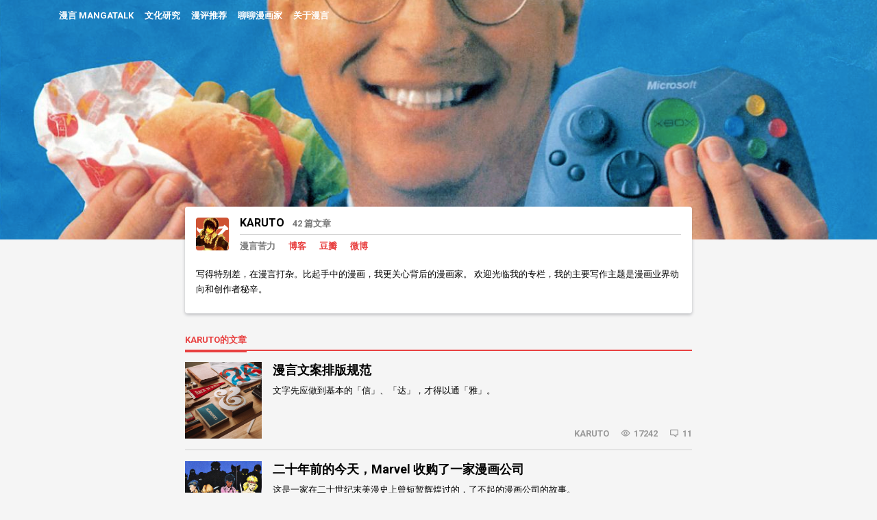

--- FILE ---
content_type: text/html; charset=UTF-8
request_url: https://mangatalk.net/author/admin/
body_size: 7951
content:



<!doctype html>
<html lang="zh-CN" xmlns:og="http://opengraphprotocol.org/schema/" xmlns:fb="http://www.facebook.com/2008/fbml">
	
<head>
  <link rel="profile" href="https://gmpg.org/xfn/11" />
  <link rel="copyright" href="/copyright">
  <link href="https://fonts.googleapis.com/css?family=Noto+Serif|Roboto:400,700|" rel="stylesheet">
  <meta charset="UTF-8" />
  <meta property="og:locale" content="zh_CN" />
  <meta property="og:site_name" content="漫言 MangaTalk"/>
  <meta name="viewport" content="width=device-width, initial-scale=1" />
  <meta name="keywords" content="comics, comicbooks, manga, anime, media, 漫画, 动画, 动漫, 二次元, 日本漫画, 日漫, 美漫, 美国漫画, 超级英雄, 欧漫, 欧洲漫画, 独立漫画, 艺术漫画, 地下漫画, 媒体, 漫画业界, 漫画推荐, 漫评, 漫画历史, 漫画考据, 漫画家, 漫画家访谈, 漫画家采访">
  <meta name="google-site-verification" content="Um3LvoN1rqm7ZZY_ZPW2nSRY_SAe9mlcHfHCsobK5eI" />
  <title>Karuto &#8211; 漫言 MangaTalk</title>
<link rel='dns-prefetch' href='//s.w.org' />
<link rel="alternate" type="application/rss+xml" title="漫言 MangaTalk &raquo; Feed" href="https://mangatalk.net/feed/" />
<link rel="alternate" type="application/rss+xml" title="漫言 MangaTalk &raquo; 评论Feed" href="https://mangatalk.net/comments/feed/" />
<link rel="alternate" type="application/rss+xml" title="漫言 MangaTalk &raquo; 由Karuto发表的文章Feed" href="https://mangatalk.net/author/admin/feed/" />
<meta property="description" content="优质漫画文化媒体。我们致力于收集与输出中文互联网上最具长远留存价值的漫画内容，让你更了解漫画及其背后世界的魅力。"/><meta property="og:description" content="优质漫画文化媒体。我们致力于收集与输出中文互联网上最具长远留存价值的漫画内容，让你更了解漫画及其背后世界的魅力。"/>		<script type="text/javascript">
			window._wpemojiSettings = {"baseUrl":"https:\/\/s.w.org\/images\/core\/emoji\/13.0.0\/72x72\/","ext":".png","svgUrl":"https:\/\/s.w.org\/images\/core\/emoji\/13.0.0\/svg\/","svgExt":".svg","source":{"concatemoji":"https:\/\/mangatalk.net\/wp-includes\/js\/wp-emoji-release.min.js?ver=5.5.17"}};
			!function(e,a,t){var n,r,o,i=a.createElement("canvas"),p=i.getContext&&i.getContext("2d");function s(e,t){var a=String.fromCharCode;p.clearRect(0,0,i.width,i.height),p.fillText(a.apply(this,e),0,0);e=i.toDataURL();return p.clearRect(0,0,i.width,i.height),p.fillText(a.apply(this,t),0,0),e===i.toDataURL()}function c(e){var t=a.createElement("script");t.src=e,t.defer=t.type="text/javascript",a.getElementsByTagName("head")[0].appendChild(t)}for(o=Array("flag","emoji"),t.supports={everything:!0,everythingExceptFlag:!0},r=0;r<o.length;r++)t.supports[o[r]]=function(e){if(!p||!p.fillText)return!1;switch(p.textBaseline="top",p.font="600 32px Arial",e){case"flag":return s([127987,65039,8205,9895,65039],[127987,65039,8203,9895,65039])?!1:!s([55356,56826,55356,56819],[55356,56826,8203,55356,56819])&&!s([55356,57332,56128,56423,56128,56418,56128,56421,56128,56430,56128,56423,56128,56447],[55356,57332,8203,56128,56423,8203,56128,56418,8203,56128,56421,8203,56128,56430,8203,56128,56423,8203,56128,56447]);case"emoji":return!s([55357,56424,8205,55356,57212],[55357,56424,8203,55356,57212])}return!1}(o[r]),t.supports.everything=t.supports.everything&&t.supports[o[r]],"flag"!==o[r]&&(t.supports.everythingExceptFlag=t.supports.everythingExceptFlag&&t.supports[o[r]]);t.supports.everythingExceptFlag=t.supports.everythingExceptFlag&&!t.supports.flag,t.DOMReady=!1,t.readyCallback=function(){t.DOMReady=!0},t.supports.everything||(n=function(){t.readyCallback()},a.addEventListener?(a.addEventListener("DOMContentLoaded",n,!1),e.addEventListener("load",n,!1)):(e.attachEvent("onload",n),a.attachEvent("onreadystatechange",function(){"complete"===a.readyState&&t.readyCallback()})),(n=t.source||{}).concatemoji?c(n.concatemoji):n.wpemoji&&n.twemoji&&(c(n.twemoji),c(n.wpemoji)))}(window,document,window._wpemojiSettings);
		</script>
		<style type="text/css">
img.wp-smiley,
img.emoji {
	display: inline !important;
	border: none !important;
	box-shadow: none !important;
	height: 1em !important;
	width: 1em !important;
	margin: 0 .07em !important;
	vertical-align: -0.1em !important;
	background: none !important;
	padding: 0 !important;
}
</style>
	<link rel='stylesheet' id='wp-block-library-css'  href='https://mangatalk.net/wp-includes/css/dist/block-library/style.min.css?ver=5.5.17' type='text/css' media='all' />
<link rel='stylesheet' id='wp-block-library-theme-css'  href='https://mangatalk.net/wp-includes/css/dist/block-library/theme.min.css?ver=5.5.17' type='text/css' media='all' />
<link rel='stylesheet' id='mangatalk-style-css'  href='https://mangatalk.net/wp-content/themes/mangatalk-modern-master/style.css?ver=3.0' type='text/css' media='all' />
<link rel="https://api.w.org/" href="https://mangatalk.net/wp-json/" /><link rel="alternate" type="application/json" href="https://mangatalk.net/wp-json/wp/v2/users/1" /><link rel="EditURI" type="application/rsd+xml" title="RSD" href="https://mangatalk.net/xmlrpc.php?rsd" />
<link rel="wlwmanifest" type="application/wlwmanifest+xml" href="https://mangatalk.net/wp-includes/wlwmanifest.xml" /> 
<meta name="generator" content="WordPress 5.5.17" />
<link rel="icon" href="https://mangatalk.net/mt-uploads/2019/05/mangatalk-img-logo-128x128.png" sizes="32x32" />
<link rel="icon" href="https://mangatalk.net/mt-uploads/2019/05/mangatalk-img-logo.png" sizes="192x192" />
<link rel="apple-touch-icon" href="https://mangatalk.net/mt-uploads/2019/05/mangatalk-img-logo.png" />
<meta name="msapplication-TileImage" content="https://mangatalk.net/mt-uploads/2019/05/mangatalk-img-logo.png" />
</head>	
	<body class="archive author author-admin author-1 wp-embed-responsive mangatalk-theme hfeed">
		<div id="page" class="site maxwidth">
			
<header id="masthead" class="header">
	<div class="maxwidth header__wrapper">
		
	<a class="header__title" href="https://mangatalk.net/" rel="home">
		漫言 MangaTalk	</a>
		<p class="header__description">
			优质漫画文化媒体		</p>
		

  <nav class="main-navigation header__nav" aria-label="Content Menu">
    <div class="menu-header-container"><ul id="menu-header" class="menu"><li id="menu-item-3928" class="menu-item menu-item-type-taxonomy menu-item-object-category menu-item-3928"><a href="https://mangatalk.net/category/culture/">文化研究</a></li>
<li id="menu-item-3930" class="menu-item menu-item-type-taxonomy menu-item-object-category menu-item-3930"><a href="https://mangatalk.net/category/recommendation/">漫评推荐</a></li>
<li id="menu-item-3929" class="menu-item menu-item-type-taxonomy menu-item-object-category menu-item-3929"><a href="https://mangatalk.net/category/people/">聊聊漫画家</a></li>
<li id="menu-item-3955" class="menu-item menu-item-type-post_type menu-item-object-page menu-item-3955"><a href="https://mangatalk.net/about/">关于漫言</a></li>
</ul></div>  </nav>
	</div>
</header><!-- #masthead -->



<div 
  class="stage stage--author"  
  style="background-image: url(http://i.imgur.com/a7TAJFT.png);">
</div>

<aside class="author-bio author-bio__archive">
  <div class="author-bio__content">
    <div class="author-bio__image">
      <a href="https://mangatalk.net/author/admin/">
        <img alt='' src='https://secure.gravatar.com/avatar/81c4906650742145d630ec8906cca45f?s=48&#038;d=https%3A%2F%2Fmangatalk.net%2Fwp-content%2Fthemes%2Fmangatalk-modern-master%2Fimg%2Fmt-logo.png&#038;r=g' srcset='https://secure.gravatar.com/avatar/81c4906650742145d630ec8906cca45f?s=96&#038;d=https%3A%2F%2Fmangatalk.net%2Fwp-content%2Fthemes%2Fmangatalk-modern-master%2Fimg%2Fmt-logo.png&#038;r=g 2x' class='avatar avatar-48 photo' height='48' width='48' loading='lazy'/>      </a>
    </div>
    <div class="columnrec__meta">
      <a class="columnrec__authorlink" href="#">
        Karuto        <span class="columnrec__authorcount">
          42 篇文章
        </span>
      </a>
      <div class="author-bio__meta">
        <span class="author-bio__meta__item">漫言苦力</span>
                  <a class="author-bio__meta__item" href="https://mangatalk.net" target="_blank">博客</a>
                          <a class="author-bio__meta__item" href="http://www.douban.com/people/karu" target="_blank">豆瓣</a>
                          <a class="author-bio__meta__item" href="http://weibo.com/mgtalk" target="_blank">微博</a>
              </div>
    </div>
    <div class="author-bio__desc">写得特别差，在漫言打杂。比起手中的漫画，我更关心背后的漫画家。
欢迎光临我的专栏，我的主要写作主题是漫画业界动向和创作者秘辛。</div>
  </div>
</aside>


<header class="heading"><span class="heading__label"><span class="vcard">Karuto</span>的文章</span></header>
<section class=archive>
  

<article id="post-3330" class="feed">

	<a href="https://mangatalk.net/typesetting/">
		<div class="feed__image" style="background-image: url('https://mangatalk.net/mt-uploads/2014/12/typesetting-cover-400x400.jpeg')"></div>
	</a>

	<div class="feed__content">
		<a class="feed__title" href="https://mangatalk.net/typesetting/">
			<h2 class="feed__title__text">漫言文案排版规范</h2>
		</a>

		<div class="feed__excerpt">
			文字先应做到基本的「信」、「达」，才得以通「雅」。		</div>

		<div class="feed__metas">
			
<div class="feed__meta feed__meta--author"><a class="feed__meta__link" href="https://mangatalk.net/author/admin/">Karuto</a></div>

<div class="feed__meta">
  <span class="feed__meta__icon"><svg viewBox="0 0 24 24" xmlns="http://www.w3.org/2000/svg"><g id="icon/ic_reveal" fill="none" fill-rule="evenodd"><path d="M11.9874072,19 C8.62520457,19 5.55366373,17.0542772 2.7727847,13.1628316 C2.27573983,12.4672878 2.2757396,11.5327267 2.77277778,10.8371781 C5.55365864,6.94572604 8.62520178,5 11.9874072,5 C15.3496098,5 18.4211507,6.94572281 21.2020297,10.8371684 C21.6990746,11.5327122 21.6990748,12.4672733 21.2020366,13.1628219 C18.4211558,17.054274 15.3496126,19 11.9874072,19 Z M11.9874072,17 C14.7464219,17 17.2607792,15.537711 19.5304792,12.613133 L19.5305079,12.6131553 C19.8105139,12.2523589 19.8105146,11.7477031 19.5305095,11.3869059 C17.2608015,8.46230197 14.7464341,7 11.9874072,7 C9.22839254,7 6.7140352,8.46228899 4.44433518,11.386867 L4.44430655,11.3868447 C4.16430048,11.7476411 4.16429982,12.2522969 4.44430495,12.6130941 C6.71401287,15.537698 9.22838029,17 11.9874072,17 Z M11.9874072,8 C14.1965462,8 15.9874072,9.790861 15.9874072,12 C15.9874072,14.209139 14.1965462,16 11.9874072,16 C9.77826821,16 7.98740721,14.209139 7.98740721,12 C7.98740721,9.790861 9.77826821,8 11.9874072,8 Z M11.9874072,10 C10.8828377,10 9.98740721,10.8954305 9.98740721,12 C9.98740721,13.1045695 10.8828377,14 11.9874072,14 C13.0919767,14 13.9874072,13.1045695 13.9874072,12 C13.9874072,10.8954305 13.0919767,10 11.9874072,10 Z" id="ic_reveal" fill="#999"></path></g></svg></span>
  <span class="feed__meta__label">
    17242  </span>
</div>
<div class="feed__meta">
  <span class="feed__meta__icon"><svg viewBox="0 0 24 24" xmlns="http://www.w3.org/2000/svg"><g id="icon/ic_review" fill="none" fill-rule="evenodd"><path d="M19,4 L5,4 C3.8954305,4 3,4.8954305 3,6 L3,15 C3,16.1045695 3.8954305,17 5,17 L11,17 L15.36,20.63 C15.6583354,20.8784924 16.0735425,20.9318337 16.4250008,20.7668198 C16.776459,20.6018059 17.0006314,20.2482681 17,19.86 L17,17 L19,17 C20.1045695,17 21,16.1045695 21,15 L21,6 C21,4.8954305 20.1045695,4 19,4 Z M19,15 L15,15 L15,17.73 L11.72,15 L5,15 L5,6 L19,6 L19,15 Z" id="ic_review" fill="#999" fill-rule="nonzero"></path></g></svg></span>
  <span class="feed__meta__label">11</span>
</div>		</div>
	</div>

</article>


<article id="post-3264" class="feed">

	<a href="https://mangatalk.net/malibu/">
		<div class="feed__image" style="background-image: url('https://mangatalk.net/mt-uploads/2014/12/malibu-cover-exmutants-400x400.jpg')"></div>
	</a>

	<div class="feed__content">
		<a class="feed__title" href="https://mangatalk.net/malibu/">
			<h2 class="feed__title__text">二十年前的今天，Marvel 收购了一家漫画公司</h2>
		</a>

		<div class="feed__excerpt">
			这是一家在二十世纪末美漫史上曾短暂辉煌过的，了不起的漫画公司的故事。		</div>

		<div class="feed__metas">
			
<div class="feed__meta feed__meta--author"><a class="feed__meta__link" href="https://mangatalk.net/author/admin/">Karuto</a></div>

<div class="feed__meta">
  <span class="feed__meta__icon"><svg viewBox="0 0 24 24" xmlns="http://www.w3.org/2000/svg"><g id="icon/ic_reveal" fill="none" fill-rule="evenodd"><path d="M11.9874072,19 C8.62520457,19 5.55366373,17.0542772 2.7727847,13.1628316 C2.27573983,12.4672878 2.2757396,11.5327267 2.77277778,10.8371781 C5.55365864,6.94572604 8.62520178,5 11.9874072,5 C15.3496098,5 18.4211507,6.94572281 21.2020297,10.8371684 C21.6990746,11.5327122 21.6990748,12.4672733 21.2020366,13.1628219 C18.4211558,17.054274 15.3496126,19 11.9874072,19 Z M11.9874072,17 C14.7464219,17 17.2607792,15.537711 19.5304792,12.613133 L19.5305079,12.6131553 C19.8105139,12.2523589 19.8105146,11.7477031 19.5305095,11.3869059 C17.2608015,8.46230197 14.7464341,7 11.9874072,7 C9.22839254,7 6.7140352,8.46228899 4.44433518,11.386867 L4.44430655,11.3868447 C4.16430048,11.7476411 4.16429982,12.2522969 4.44430495,12.6130941 C6.71401287,15.537698 9.22838029,17 11.9874072,17 Z M11.9874072,8 C14.1965462,8 15.9874072,9.790861 15.9874072,12 C15.9874072,14.209139 14.1965462,16 11.9874072,16 C9.77826821,16 7.98740721,14.209139 7.98740721,12 C7.98740721,9.790861 9.77826821,8 11.9874072,8 Z M11.9874072,10 C10.8828377,10 9.98740721,10.8954305 9.98740721,12 C9.98740721,13.1045695 10.8828377,14 11.9874072,14 C13.0919767,14 13.9874072,13.1045695 13.9874072,12 C13.9874072,10.8954305 13.0919767,10 11.9874072,10 Z" id="ic_reveal" fill="#999"></path></g></svg></span>
  <span class="feed__meta__label">
    11275  </span>
</div>
<div class="feed__meta">
  <span class="feed__meta__icon"><svg viewBox="0 0 24 24" xmlns="http://www.w3.org/2000/svg"><g id="icon/ic_review" fill="none" fill-rule="evenodd"><path d="M19,4 L5,4 C3.8954305,4 3,4.8954305 3,6 L3,15 C3,16.1045695 3.8954305,17 5,17 L11,17 L15.36,20.63 C15.6583354,20.8784924 16.0735425,20.9318337 16.4250008,20.7668198 C16.776459,20.6018059 17.0006314,20.2482681 17,19.86 L17,17 L19,17 C20.1045695,17 21,16.1045695 21,15 L21,6 C21,4.8954305 20.1045695,4 19,4 Z M19,15 L15,15 L15,17.73 L11.72,15 L5,15 L5,6 L19,6 L19,15 Z" id="ic_review" fill="#999" fill-rule="nonzero"></path></g></svg></span>
  <span class="feed__meta__label">3</span>
</div>		</div>
	</div>

</article>


<article id="post-3186" class="feed">

	<a href="https://mangatalk.net/crater/">
		<div class="feed__image" style="background-image: url('https://mangatalk.net/mt-uploads/2014/11/crater-cover-420x250.jpg')"></div>
	</a>

	<div class="feed__content">
		<a class="feed__title" href="https://mangatalk.net/crater/">
			<h2 class="feed__title__text">手冢治虫《神秘洞》：一场失败的漫画众筹告诉了我们什么</h2>
		</a>

		<div class="feed__excerpt">
			抛开专业主义谈理想谈情怀，就是耍流氓。		</div>

		<div class="feed__metas">
			
<div class="feed__meta feed__meta--author"><a class="feed__meta__link" href="https://mangatalk.net/author/admin/">Karuto</a></div>

<div class="feed__meta">
  <span class="feed__meta__icon"><svg viewBox="0 0 24 24" xmlns="http://www.w3.org/2000/svg"><g id="icon/ic_reveal" fill="none" fill-rule="evenodd"><path d="M11.9874072,19 C8.62520457,19 5.55366373,17.0542772 2.7727847,13.1628316 C2.27573983,12.4672878 2.2757396,11.5327267 2.77277778,10.8371781 C5.55365864,6.94572604 8.62520178,5 11.9874072,5 C15.3496098,5 18.4211507,6.94572281 21.2020297,10.8371684 C21.6990746,11.5327122 21.6990748,12.4672733 21.2020366,13.1628219 C18.4211558,17.054274 15.3496126,19 11.9874072,19 Z M11.9874072,17 C14.7464219,17 17.2607792,15.537711 19.5304792,12.613133 L19.5305079,12.6131553 C19.8105139,12.2523589 19.8105146,11.7477031 19.5305095,11.3869059 C17.2608015,8.46230197 14.7464341,7 11.9874072,7 C9.22839254,7 6.7140352,8.46228899 4.44433518,11.386867 L4.44430655,11.3868447 C4.16430048,11.7476411 4.16429982,12.2522969 4.44430495,12.6130941 C6.71401287,15.537698 9.22838029,17 11.9874072,17 Z M11.9874072,8 C14.1965462,8 15.9874072,9.790861 15.9874072,12 C15.9874072,14.209139 14.1965462,16 11.9874072,16 C9.77826821,16 7.98740721,14.209139 7.98740721,12 C7.98740721,9.790861 9.77826821,8 11.9874072,8 Z M11.9874072,10 C10.8828377,10 9.98740721,10.8954305 9.98740721,12 C9.98740721,13.1045695 10.8828377,14 11.9874072,14 C13.0919767,14 13.9874072,13.1045695 13.9874072,12 C13.9874072,10.8954305 13.0919767,10 11.9874072,10 Z" id="ic_reveal" fill="#999"></path></g></svg></span>
  <span class="feed__meta__label">
    13262  </span>
</div>
<div class="feed__meta">
  <span class="feed__meta__icon"><svg viewBox="0 0 24 24" xmlns="http://www.w3.org/2000/svg"><g id="icon/ic_review" fill="none" fill-rule="evenodd"><path d="M19,4 L5,4 C3.8954305,4 3,4.8954305 3,6 L3,15 C3,16.1045695 3.8954305,17 5,17 L11,17 L15.36,20.63 C15.6583354,20.8784924 16.0735425,20.9318337 16.4250008,20.7668198 C16.776459,20.6018059 17.0006314,20.2482681 17,19.86 L17,17 L19,17 C20.1045695,17 21,16.1045695 21,15 L21,6 C21,4.8954305 20.1045695,4 19,4 Z M19,15 L15,15 L15,17.73 L11.72,15 L5,15 L5,6 L19,6 L19,15 Z" id="ic_review" fill="#999" fill-rule="nonzero"></path></g></svg></span>
  <span class="feed__meta__label">3</span>
</div>		</div>
	</div>

</article>


<article id="post-3151" class="feed">

	<a href="https://mangatalk.net/obata-takeshi/">
		<div class="feed__image" style="background-image: url('https://mangatalk.net/mt-uploads/2014/10/obata_cover-420x250.jpg')"></div>
	</a>

	<div class="feed__content">
		<a class="feed__title" href="https://mangatalk.net/obata-takeshi/">
			<h2 class="feed__title__text">纽约漫展专访小畑健</h2>
		</a>

		<div class="feed__excerpt">
			《棋魂》、《死亡笔记》、《爆漫王。》、《明日边缘》幕后大揭秘！		</div>

		<div class="feed__metas">
			
<div class="feed__meta feed__meta--author"><a class="feed__meta__link" href="https://mangatalk.net/author/admin/">Karuto</a></div>

<div class="feed__meta">
  <span class="feed__meta__icon"><svg viewBox="0 0 24 24" xmlns="http://www.w3.org/2000/svg"><g id="icon/ic_reveal" fill="none" fill-rule="evenodd"><path d="M11.9874072,19 C8.62520457,19 5.55366373,17.0542772 2.7727847,13.1628316 C2.27573983,12.4672878 2.2757396,11.5327267 2.77277778,10.8371781 C5.55365864,6.94572604 8.62520178,5 11.9874072,5 C15.3496098,5 18.4211507,6.94572281 21.2020297,10.8371684 C21.6990746,11.5327122 21.6990748,12.4672733 21.2020366,13.1628219 C18.4211558,17.054274 15.3496126,19 11.9874072,19 Z M11.9874072,17 C14.7464219,17 17.2607792,15.537711 19.5304792,12.613133 L19.5305079,12.6131553 C19.8105139,12.2523589 19.8105146,11.7477031 19.5305095,11.3869059 C17.2608015,8.46230197 14.7464341,7 11.9874072,7 C9.22839254,7 6.7140352,8.46228899 4.44433518,11.386867 L4.44430655,11.3868447 C4.16430048,11.7476411 4.16429982,12.2522969 4.44430495,12.6130941 C6.71401287,15.537698 9.22838029,17 11.9874072,17 Z M11.9874072,8 C14.1965462,8 15.9874072,9.790861 15.9874072,12 C15.9874072,14.209139 14.1965462,16 11.9874072,16 C9.77826821,16 7.98740721,14.209139 7.98740721,12 C7.98740721,9.790861 9.77826821,8 11.9874072,8 Z M11.9874072,10 C10.8828377,10 9.98740721,10.8954305 9.98740721,12 C9.98740721,13.1045695 10.8828377,14 11.9874072,14 C13.0919767,14 13.9874072,13.1045695 13.9874072,12 C13.9874072,10.8954305 13.0919767,10 11.9874072,10 Z" id="ic_reveal" fill="#999"></path></g></svg></span>
  <span class="feed__meta__label">
    20572  </span>
</div>
<div class="feed__meta">
  <span class="feed__meta__icon"><svg viewBox="0 0 24 24" xmlns="http://www.w3.org/2000/svg"><g id="icon/ic_review" fill="none" fill-rule="evenodd"><path d="M19,4 L5,4 C3.8954305,4 3,4.8954305 3,6 L3,15 C3,16.1045695 3.8954305,17 5,17 L11,17 L15.36,20.63 C15.6583354,20.8784924 16.0735425,20.9318337 16.4250008,20.7668198 C16.776459,20.6018059 17.0006314,20.2482681 17,19.86 L17,17 L19,17 C20.1045695,17 21,16.1045695 21,15 L21,6 C21,4.8954305 20.1045695,4 19,4 Z M19,15 L15,15 L15,17.73 L11.72,15 L5,15 L5,6 L19,6 L19,15 Z" id="ic_review" fill="#999" fill-rule="nonzero"></path></g></svg></span>
  <span class="feed__meta__label">6</span>
</div>		</div>
	</div>

</article>


<article id="post-3088" class="feed">

	<a href="https://mangatalk.net/zhaojia/">
		<div class="feed__image" style="background-image: url('https://mangatalk.net/mt-uploads/2014/10/xcover-420x250.jpg')"></div>
	</a>

	<div class="feed__content">
		<a class="feed__title" href="https://mangatalk.net/zhaojia/">
			<h2 class="feed__title__text">我想画对读者的生命有意义的东西：对话《黑血》赵佳</h2>
		</a>

		<div class="feed__excerpt">
			中国漫画的神作、《黑血》回来了！		</div>

		<div class="feed__metas">
			
<div class="feed__meta feed__meta--author"><a class="feed__meta__link" href="https://mangatalk.net/author/admin/">Karuto</a></div>

<div class="feed__meta">
  <span class="feed__meta__icon"><svg viewBox="0 0 24 24" xmlns="http://www.w3.org/2000/svg"><g id="icon/ic_reveal" fill="none" fill-rule="evenodd"><path d="M11.9874072,19 C8.62520457,19 5.55366373,17.0542772 2.7727847,13.1628316 C2.27573983,12.4672878 2.2757396,11.5327267 2.77277778,10.8371781 C5.55365864,6.94572604 8.62520178,5 11.9874072,5 C15.3496098,5 18.4211507,6.94572281 21.2020297,10.8371684 C21.6990746,11.5327122 21.6990748,12.4672733 21.2020366,13.1628219 C18.4211558,17.054274 15.3496126,19 11.9874072,19 Z M11.9874072,17 C14.7464219,17 17.2607792,15.537711 19.5304792,12.613133 L19.5305079,12.6131553 C19.8105139,12.2523589 19.8105146,11.7477031 19.5305095,11.3869059 C17.2608015,8.46230197 14.7464341,7 11.9874072,7 C9.22839254,7 6.7140352,8.46228899 4.44433518,11.386867 L4.44430655,11.3868447 C4.16430048,11.7476411 4.16429982,12.2522969 4.44430495,12.6130941 C6.71401287,15.537698 9.22838029,17 11.9874072,17 Z M11.9874072,8 C14.1965462,8 15.9874072,9.790861 15.9874072,12 C15.9874072,14.209139 14.1965462,16 11.9874072,16 C9.77826821,16 7.98740721,14.209139 7.98740721,12 C7.98740721,9.790861 9.77826821,8 11.9874072,8 Z M11.9874072,10 C10.8828377,10 9.98740721,10.8954305 9.98740721,12 C9.98740721,13.1045695 10.8828377,14 11.9874072,14 C13.0919767,14 13.9874072,13.1045695 13.9874072,12 C13.9874072,10.8954305 13.0919767,10 11.9874072,10 Z" id="ic_reveal" fill="#999"></path></g></svg></span>
  <span class="feed__meta__label">
    41079  </span>
</div>
<div class="feed__meta">
  <span class="feed__meta__icon"><svg viewBox="0 0 24 24" xmlns="http://www.w3.org/2000/svg"><g id="icon/ic_review" fill="none" fill-rule="evenodd"><path d="M19,4 L5,4 C3.8954305,4 3,4.8954305 3,6 L3,15 C3,16.1045695 3.8954305,17 5,17 L11,17 L15.36,20.63 C15.6583354,20.8784924 16.0735425,20.9318337 16.4250008,20.7668198 C16.776459,20.6018059 17.0006314,20.2482681 17,19.86 L17,17 L19,17 C20.1045695,17 21,16.1045695 21,15 L21,6 C21,4.8954305 20.1045695,4 19,4 Z M19,15 L15,15 L15,17.73 L11.72,15 L5,15 L5,6 L19,6 L19,15 Z" id="ic_review" fill="#999" fill-rule="nonzero"></path></g></svg></span>
  <span class="feed__meta__label">12</span>
</div>		</div>
	</div>

</article>


<article id="post-3050" class="feed">

	<a href="https://mangatalk.net/24-hour/">
		<div class="feed__image" style="background-image: url('https://mangatalk.net/mt-uploads/2014/10/mt-24-01-420x250.jpg')"></div>
	</a>

	<div class="feed__content">
		<a class="feed__title" href="https://mangatalk.net/24-hour/">
			<h2 class="feed__title__text">一日建成的罗马：24 小时漫画挑战</h2>
		</a>

		<div class="feed__excerpt">
			二十四小时空手套白狼，漫画家们为何如此乐此不疲地折磨自己呢？		</div>

		<div class="feed__metas">
			
<div class="feed__meta feed__meta--author"><a class="feed__meta__link" href="https://mangatalk.net/author/admin/">Karuto</a></div>

<div class="feed__meta">
  <span class="feed__meta__icon"><svg viewBox="0 0 24 24" xmlns="http://www.w3.org/2000/svg"><g id="icon/ic_reveal" fill="none" fill-rule="evenodd"><path d="M11.9874072,19 C8.62520457,19 5.55366373,17.0542772 2.7727847,13.1628316 C2.27573983,12.4672878 2.2757396,11.5327267 2.77277778,10.8371781 C5.55365864,6.94572604 8.62520178,5 11.9874072,5 C15.3496098,5 18.4211507,6.94572281 21.2020297,10.8371684 C21.6990746,11.5327122 21.6990748,12.4672733 21.2020366,13.1628219 C18.4211558,17.054274 15.3496126,19 11.9874072,19 Z M11.9874072,17 C14.7464219,17 17.2607792,15.537711 19.5304792,12.613133 L19.5305079,12.6131553 C19.8105139,12.2523589 19.8105146,11.7477031 19.5305095,11.3869059 C17.2608015,8.46230197 14.7464341,7 11.9874072,7 C9.22839254,7 6.7140352,8.46228899 4.44433518,11.386867 L4.44430655,11.3868447 C4.16430048,11.7476411 4.16429982,12.2522969 4.44430495,12.6130941 C6.71401287,15.537698 9.22838029,17 11.9874072,17 Z M11.9874072,8 C14.1965462,8 15.9874072,9.790861 15.9874072,12 C15.9874072,14.209139 14.1965462,16 11.9874072,16 C9.77826821,16 7.98740721,14.209139 7.98740721,12 C7.98740721,9.790861 9.77826821,8 11.9874072,8 Z M11.9874072,10 C10.8828377,10 9.98740721,10.8954305 9.98740721,12 C9.98740721,13.1045695 10.8828377,14 11.9874072,14 C13.0919767,14 13.9874072,13.1045695 13.9874072,12 C13.9874072,10.8954305 13.0919767,10 11.9874072,10 Z" id="ic_reveal" fill="#999"></path></g></svg></span>
  <span class="feed__meta__label">
    10531  </span>
</div>
<div class="feed__meta">
  <span class="feed__meta__icon"><svg viewBox="0 0 24 24" xmlns="http://www.w3.org/2000/svg"><g id="icon/ic_review" fill="none" fill-rule="evenodd"><path d="M19,4 L5,4 C3.8954305,4 3,4.8954305 3,6 L3,15 C3,16.1045695 3.8954305,17 5,17 L11,17 L15.36,20.63 C15.6583354,20.8784924 16.0735425,20.9318337 16.4250008,20.7668198 C16.776459,20.6018059 17.0006314,20.2482681 17,19.86 L17,17 L19,17 C20.1045695,17 21,16.1045695 21,15 L21,6 C21,4.8954305 20.1045695,4 19,4 Z M19,15 L15,15 L15,17.73 L11.72,15 L5,15 L5,6 L19,6 L19,15 Z" id="ic_review" fill="#999" fill-rule="nonzero"></path></g></svg></span>
  <span class="feed__meta__label">7</span>
</div>		</div>
	</div>

</article>


<article id="post-3039" class="feed">

	<a href="https://mangatalk.net/your-story/">
		<div class="feed__image" style="background-image: url('https://mangatalk.net/mt-uploads/2014/10/mt-stories-cover-420x250.jpg')"></div>
	</a>

	<div class="feed__content">
		<a class="feed__title" href="https://mangatalk.net/your-story/">
			<h2 class="feed__title__text">来稿给漫言：讲述你的故事</h2>
		</a>

		<div class="feed__excerpt">
			我想分享给你的，是关于漫言的一段小小历史。但接下来，我想邀请你，讲述真正属于你的故事。		</div>

		<div class="feed__metas">
			
<div class="feed__meta feed__meta--author"><a class="feed__meta__link" href="https://mangatalk.net/author/admin/">Karuto</a></div>

<div class="feed__meta">
  <span class="feed__meta__icon"><svg viewBox="0 0 24 24" xmlns="http://www.w3.org/2000/svg"><g id="icon/ic_reveal" fill="none" fill-rule="evenodd"><path d="M11.9874072,19 C8.62520457,19 5.55366373,17.0542772 2.7727847,13.1628316 C2.27573983,12.4672878 2.2757396,11.5327267 2.77277778,10.8371781 C5.55365864,6.94572604 8.62520178,5 11.9874072,5 C15.3496098,5 18.4211507,6.94572281 21.2020297,10.8371684 C21.6990746,11.5327122 21.6990748,12.4672733 21.2020366,13.1628219 C18.4211558,17.054274 15.3496126,19 11.9874072,19 Z M11.9874072,17 C14.7464219,17 17.2607792,15.537711 19.5304792,12.613133 L19.5305079,12.6131553 C19.8105139,12.2523589 19.8105146,11.7477031 19.5305095,11.3869059 C17.2608015,8.46230197 14.7464341,7 11.9874072,7 C9.22839254,7 6.7140352,8.46228899 4.44433518,11.386867 L4.44430655,11.3868447 C4.16430048,11.7476411 4.16429982,12.2522969 4.44430495,12.6130941 C6.71401287,15.537698 9.22838029,17 11.9874072,17 Z M11.9874072,8 C14.1965462,8 15.9874072,9.790861 15.9874072,12 C15.9874072,14.209139 14.1965462,16 11.9874072,16 C9.77826821,16 7.98740721,14.209139 7.98740721,12 C7.98740721,9.790861 9.77826821,8 11.9874072,8 Z M11.9874072,10 C10.8828377,10 9.98740721,10.8954305 9.98740721,12 C9.98740721,13.1045695 10.8828377,14 11.9874072,14 C13.0919767,14 13.9874072,13.1045695 13.9874072,12 C13.9874072,10.8954305 13.0919767,10 11.9874072,10 Z" id="ic_reveal" fill="#999"></path></g></svg></span>
  <span class="feed__meta__label">
    18161  </span>
</div>
<div class="feed__meta">
  <span class="feed__meta__icon"><svg viewBox="0 0 24 24" xmlns="http://www.w3.org/2000/svg"><g id="icon/ic_review" fill="none" fill-rule="evenodd"><path d="M19,4 L5,4 C3.8954305,4 3,4.8954305 3,6 L3,15 C3,16.1045695 3.8954305,17 5,17 L11,17 L15.36,20.63 C15.6583354,20.8784924 16.0735425,20.9318337 16.4250008,20.7668198 C16.776459,20.6018059 17.0006314,20.2482681 17,19.86 L17,17 L19,17 C20.1045695,17 21,16.1045695 21,15 L21,6 C21,4.8954305 20.1045695,4 19,4 Z M19,15 L15,15 L15,17.73 L11.72,15 L5,15 L5,6 L19,6 L19,15 Z" id="ic_review" fill="#999" fill-rule="nonzero"></path></g></svg></span>
  <span class="feed__meta__label">20</span>
</div>		</div>
	</div>

</article>


<article id="post-2816" class="feed">

	<a href="https://mangatalk.net/the-key/">
		<div class="feed__image" style="background-image: url('https://mangatalk.net/mt-uploads/2014/04/73801645_thekey-page2final-420x250.jpg')"></div>
	</a>

	<div class="feed__content">
		<a class="feed__title" href="https://mangatalk.net/the-key/">
			<h2 class="feed__title__text">格兰特·莫里森的极权之匙</h2>
		</a>

		<div class="feed__excerpt">
			每个人钥匙的形状，老大哥说了算。		</div>

		<div class="feed__metas">
			
<div class="feed__meta feed__meta--author"><a class="feed__meta__link" href="https://mangatalk.net/author/admin/">Karuto</a></div>

<div class="feed__meta">
  <span class="feed__meta__icon"><svg viewBox="0 0 24 24" xmlns="http://www.w3.org/2000/svg"><g id="icon/ic_reveal" fill="none" fill-rule="evenodd"><path d="M11.9874072,19 C8.62520457,19 5.55366373,17.0542772 2.7727847,13.1628316 C2.27573983,12.4672878 2.2757396,11.5327267 2.77277778,10.8371781 C5.55365864,6.94572604 8.62520178,5 11.9874072,5 C15.3496098,5 18.4211507,6.94572281 21.2020297,10.8371684 C21.6990746,11.5327122 21.6990748,12.4672733 21.2020366,13.1628219 C18.4211558,17.054274 15.3496126,19 11.9874072,19 Z M11.9874072,17 C14.7464219,17 17.2607792,15.537711 19.5304792,12.613133 L19.5305079,12.6131553 C19.8105139,12.2523589 19.8105146,11.7477031 19.5305095,11.3869059 C17.2608015,8.46230197 14.7464341,7 11.9874072,7 C9.22839254,7 6.7140352,8.46228899 4.44433518,11.386867 L4.44430655,11.3868447 C4.16430048,11.7476411 4.16429982,12.2522969 4.44430495,12.6130941 C6.71401287,15.537698 9.22838029,17 11.9874072,17 Z M11.9874072,8 C14.1965462,8 15.9874072,9.790861 15.9874072,12 C15.9874072,14.209139 14.1965462,16 11.9874072,16 C9.77826821,16 7.98740721,14.209139 7.98740721,12 C7.98740721,9.790861 9.77826821,8 11.9874072,8 Z M11.9874072,10 C10.8828377,10 9.98740721,10.8954305 9.98740721,12 C9.98740721,13.1045695 10.8828377,14 11.9874072,14 C13.0919767,14 13.9874072,13.1045695 13.9874072,12 C13.9874072,10.8954305 13.0919767,10 11.9874072,10 Z" id="ic_reveal" fill="#999"></path></g></svg></span>
  <span class="feed__meta__label">
    11634  </span>
</div>
<div class="feed__meta">
  <span class="feed__meta__icon"><svg viewBox="0 0 24 24" xmlns="http://www.w3.org/2000/svg"><g id="icon/ic_review" fill="none" fill-rule="evenodd"><path d="M19,4 L5,4 C3.8954305,4 3,4.8954305 3,6 L3,15 C3,16.1045695 3.8954305,17 5,17 L11,17 L15.36,20.63 C15.6583354,20.8784924 16.0735425,20.9318337 16.4250008,20.7668198 C16.776459,20.6018059 17.0006314,20.2482681 17,19.86 L17,17 L19,17 C20.1045695,17 21,16.1045695 21,15 L21,6 C21,4.8954305 20.1045695,4 19,4 Z M19,15 L15,15 L15,17.73 L11.72,15 L5,15 L5,6 L19,6 L19,15 Z" id="ic_review" fill="#999" fill-rule="nonzero"></path></g></svg></span>
  <span class="feed__meta__label">4</span>
</div>		</div>
	</div>

</article>


<article id="post-2750" class="feed">

	<a href="https://mangatalk.net/weekly005/">
		<div class="feed__image" style="background-image: url('https://mangatalk.net/mt-uploads/2014/03/mw05-420x250.jpg')"></div>
	</a>

	<div class="feed__content">
		<a class="feed__title" href="https://mangatalk.net/weekly005/">
			<h2 class="feed__title__text">漫言周刊 005：马航 370、纽约漫画周与松本大洋</h2>
		</a>

		<div class="feed__excerpt">
			2014 / 03 / 22，周末资讯甜点，优雅奉上，敬请品味。		</div>

		<div class="feed__metas">
			
<div class="feed__meta feed__meta--author"><a class="feed__meta__link" href="https://mangatalk.net/author/admin/">Karuto</a></div>

<div class="feed__meta">
  <span class="feed__meta__icon"><svg viewBox="0 0 24 24" xmlns="http://www.w3.org/2000/svg"><g id="icon/ic_reveal" fill="none" fill-rule="evenodd"><path d="M11.9874072,19 C8.62520457,19 5.55366373,17.0542772 2.7727847,13.1628316 C2.27573983,12.4672878 2.2757396,11.5327267 2.77277778,10.8371781 C5.55365864,6.94572604 8.62520178,5 11.9874072,5 C15.3496098,5 18.4211507,6.94572281 21.2020297,10.8371684 C21.6990746,11.5327122 21.6990748,12.4672733 21.2020366,13.1628219 C18.4211558,17.054274 15.3496126,19 11.9874072,19 Z M11.9874072,17 C14.7464219,17 17.2607792,15.537711 19.5304792,12.613133 L19.5305079,12.6131553 C19.8105139,12.2523589 19.8105146,11.7477031 19.5305095,11.3869059 C17.2608015,8.46230197 14.7464341,7 11.9874072,7 C9.22839254,7 6.7140352,8.46228899 4.44433518,11.386867 L4.44430655,11.3868447 C4.16430048,11.7476411 4.16429982,12.2522969 4.44430495,12.6130941 C6.71401287,15.537698 9.22838029,17 11.9874072,17 Z M11.9874072,8 C14.1965462,8 15.9874072,9.790861 15.9874072,12 C15.9874072,14.209139 14.1965462,16 11.9874072,16 C9.77826821,16 7.98740721,14.209139 7.98740721,12 C7.98740721,9.790861 9.77826821,8 11.9874072,8 Z M11.9874072,10 C10.8828377,10 9.98740721,10.8954305 9.98740721,12 C9.98740721,13.1045695 10.8828377,14 11.9874072,14 C13.0919767,14 13.9874072,13.1045695 13.9874072,12 C13.9874072,10.8954305 13.0919767,10 11.9874072,10 Z" id="ic_reveal" fill="#999"></path></g></svg></span>
  <span class="feed__meta__label">
    8820  </span>
</div>
<div class="feed__meta">
  <span class="feed__meta__icon"><svg viewBox="0 0 24 24" xmlns="http://www.w3.org/2000/svg"><g id="icon/ic_review" fill="none" fill-rule="evenodd"><path d="M19,4 L5,4 C3.8954305,4 3,4.8954305 3,6 L3,15 C3,16.1045695 3.8954305,17 5,17 L11,17 L15.36,20.63 C15.6583354,20.8784924 16.0735425,20.9318337 16.4250008,20.7668198 C16.776459,20.6018059 17.0006314,20.2482681 17,19.86 L17,17 L19,17 C20.1045695,17 21,16.1045695 21,15 L21,6 C21,4.8954305 20.1045695,4 19,4 Z M19,15 L15,15 L15,17.73 L11.72,15 L5,15 L5,6 L19,6 L19,15 Z" id="ic_review" fill="#999" fill-rule="nonzero"></path></g></svg></span>
  <span class="feed__meta__label">2</span>
</div>		</div>
	</div>

</article>


<article id="post-2452" class="feed">

	<a href="https://mangatalk.net/image-expo/">
		<div class="feed__image" style="background-image: url('https://mangatalk.net/mt-uploads/2013/09/ie-web-420x250.jpg')"></div>
	</a>

	<div class="feed__content">
		<a class="feed__title" href="https://mangatalk.net/image-expo/">
			<h2 class="feed__title__text">深度报导 Image Expo：新作发表、数据剖析，以及美漫的 #WhatsNext</h2>
		</a>

		<div class="feed__excerpt">
			Image Comics 是美漫界规模最大、影响力最深远的漫画出版社之一。年度盛会，漫言实况！		</div>

		<div class="feed__metas">
			
<div class="feed__meta feed__meta--author"><a class="feed__meta__link" href="https://mangatalk.net/author/admin/">Karuto</a></div>

<div class="feed__meta">
  <span class="feed__meta__icon"><svg viewBox="0 0 24 24" xmlns="http://www.w3.org/2000/svg"><g id="icon/ic_reveal" fill="none" fill-rule="evenodd"><path d="M11.9874072,19 C8.62520457,19 5.55366373,17.0542772 2.7727847,13.1628316 C2.27573983,12.4672878 2.2757396,11.5327267 2.77277778,10.8371781 C5.55365864,6.94572604 8.62520178,5 11.9874072,5 C15.3496098,5 18.4211507,6.94572281 21.2020297,10.8371684 C21.6990746,11.5327122 21.6990748,12.4672733 21.2020366,13.1628219 C18.4211558,17.054274 15.3496126,19 11.9874072,19 Z M11.9874072,17 C14.7464219,17 17.2607792,15.537711 19.5304792,12.613133 L19.5305079,12.6131553 C19.8105139,12.2523589 19.8105146,11.7477031 19.5305095,11.3869059 C17.2608015,8.46230197 14.7464341,7 11.9874072,7 C9.22839254,7 6.7140352,8.46228899 4.44433518,11.386867 L4.44430655,11.3868447 C4.16430048,11.7476411 4.16429982,12.2522969 4.44430495,12.6130941 C6.71401287,15.537698 9.22838029,17 11.9874072,17 Z M11.9874072,8 C14.1965462,8 15.9874072,9.790861 15.9874072,12 C15.9874072,14.209139 14.1965462,16 11.9874072,16 C9.77826821,16 7.98740721,14.209139 7.98740721,12 C7.98740721,9.790861 9.77826821,8 11.9874072,8 Z M11.9874072,10 C10.8828377,10 9.98740721,10.8954305 9.98740721,12 C9.98740721,13.1045695 10.8828377,14 11.9874072,14 C13.0919767,14 13.9874072,13.1045695 13.9874072,12 C13.9874072,10.8954305 13.0919767,10 11.9874072,10 Z" id="ic_reveal" fill="#999"></path></g></svg></span>
  <span class="feed__meta__label">
    21309  </span>
</div>
<div class="feed__meta">
  <span class="feed__meta__icon"><svg viewBox="0 0 24 24" xmlns="http://www.w3.org/2000/svg"><g id="icon/ic_review" fill="none" fill-rule="evenodd"><path d="M19,4 L5,4 C3.8954305,4 3,4.8954305 3,6 L3,15 C3,16.1045695 3.8954305,17 5,17 L11,17 L15.36,20.63 C15.6583354,20.8784924 16.0735425,20.9318337 16.4250008,20.7668198 C16.776459,20.6018059 17.0006314,20.2482681 17,19.86 L17,17 L19,17 C20.1045695,17 21,16.1045695 21,15 L21,6 C21,4.8954305 20.1045695,4 19,4 Z M19,15 L15,15 L15,17.73 L11.72,15 L5,15 L5,6 L19,6 L19,15 Z" id="ic_review" fill="#999" fill-rule="nonzero"></path></g></svg></span>
  <span class="feed__meta__label">14</span>
</div>		</div>
	</div>

</article>

	<nav class="navigation pagination" role="navigation" aria-label="文章">
		<h2 class="screen-reader-text">文章导航</h2>
		<div class="nav-links"><span aria-current="page" class="page-numbers current">1</span>
<a class="page-numbers" href="https://mangatalk.net/author/admin/page/2/">2</a>
<a class="page-numbers" href="https://mangatalk.net/author/admin/page/3/">3</a>
<span class="page-numbers dots">&hellip;</span>
<a class="page-numbers" href="https://mangatalk.net/author/admin/page/5/">5</a>
<a class="next page-numbers" href="https://mangatalk.net/author/admin/page/2/"><span class="nav-next-text"></span> <svg class="svg-icon" width="22" height="22" aria-hidden="true" role="img" focusable="false" xmlns="http://www.w3.org/2000/svg" viewBox="0 0 24 24"><path d="M10 6L8.59 7.41 13.17 12l-4.58 4.59L10 18l6-6z"></path><path d="M0 0h24v24H0z" fill="none"></path></svg></a></div>
	</nav></section>
		</div><!-- #page -->
		
<footer id="colophon" class="footer">
	<section class="footer__content maxwidth">
		<div class="footer__wrapper">
			<div class="footer__content__intro">
				<h3 class="footer__content__intro__name">漫言 MangaTalk<span class="footer__content__intro__name__secondary">优质漫画文化媒体</span></h3>
				<p class="footer__content__intro__summary">没有资讯快餐，没有动游音影。我们致力于收集与输出中文互联网上最具长远留存价值的漫画内容，让你更了解漫画及其背后世界的魅力。<br/><br/><strong><a class="footer__content__intro__summary__link" href="/joinus">喜欢漫画的，都是我们的朋友。一起来玩吧！</strong></a></p>
			</div>
				<aside 
		class="footer__content__widgets" 
		role="complementary" 
		aria-label="页脚"
	>
		<section id="custom_html-2" class="widget_text widget widget_custom_html"><h2 class="widget-title">关注漫言</h2><div class="textwidget custom-html-widget"><a class="footer__link" href="https://www.douban.com/people/mangatalk" target="_blank" rel="noopener noreferrer">豆瓣主页</a>
<a class="footer__link" href="https://www.weibo.com/mgtalk" target="_blank" rel="noopener noreferrer">新浪微博</a>
<a class="footer__link" href="http://mangatalk.us4.list-manage.com/subscribe?u=3a348cad64b3e0662b001c652&id=6df5ae571d" target="_blank" rel="noopener noreferrer">邮件订阅</a>
<a class="footer__link" href="mailto:hi@mangatalk.net" target="_blank" rel="noopener noreferrer">官方邮箱</a></div></section><section id="custom_html-3" class="widget_text widget widget_custom_html"><h2 class="widget-title">站务直达</h2><div class="textwidget custom-html-widget"><a class="footer__link" href="https://mangatalk.net/about/" target="_blank" rel="noopener noreferrer">关于漫言</a>
<a class="footer__link" href="https://mangatalk.net/joinus/" target="_blank" rel="noopener noreferrer">加入漫言</a>
<a class="footer__link" href="https://mangatalk.net/business/" target="_blank" rel="noopener noreferrer">业务合作</a>
<a class="footer__link" href="https://mangatalk.net/copyright/" target="_blank" rel="noopener noreferrer">版权信息</a>
<a class="footer__link" href="https://mangatalk.typeform.com/to/LpHD8h" target="_blank" rel="noopener noreferrer">问卷调查</a></div></section>	</aside>
			<div class="footer__content__copyright">
				<em class="">版权所属 &copy; 2011-2025 漫言 MangaTalk 及其作者群体。著作权持有人保留著作权法规定的所有权利。</em>
			</div>
		</div>
	</section>
</footer>

<script type='text/javascript' src='https://mangatalk.net/wp-includes/js/wp-embed.min.js?ver=5.5.17' id='wp-embed-js'></script>
	<script>
	/(trident|msie)/i.test(navigator.userAgent)&&document.getElementById&&window.addEventListener&&window.addEventListener("hashchange",function(){var t,e=location.hash.substring(1);/^[A-z0-9_-]+$/.test(e)&&(t=document.getElementById(e))&&(/^(?:a|select|input|button|textarea)$/i.test(t.tagName)||(t.tabIndex=-1),t.focus())},!1);
	</script>
			
<script type="text/javascript" src="https://mangatalk.net/wp-content/themes/mangatalk-modern-master/js/app.js">
</script>
<meta property="wb:webmaster" content="1f71be3e6043edc4" />
<!-- Global site tag (gtag.js) - Google Analytics -->
<script async src="https://www.googletagmanager.com/gtag/js?id=UA-55145791-1"></script>
<script>
  window.dataLayer = window.dataLayer || [];
  function gtag(){dataLayer.push(arguments);}
  gtag('js', new Date());

  gtag('config', 'UA-55145791-1');
</script>	</body>
</html>


--- FILE ---
content_type: text/css
request_url: https://mangatalk.net/wp-content/themes/mangatalk-modern-master/style.css?ver=3.0
body_size: 9020
content:
@charset "UTF-8";
/*
Theme Name: 漫言后台 3.0
Theme URI: https://github.com/karuto/mangatalk-modern
Author: Karuto
Author URI: https://karu.me
Description: 漫言前端 + 后台 3.0 版本
Requires at least: WordPress 5
Version: 3.0
License: GNU General Public License v2 or later
License URI: LICENSE
Text Domain: twentynineteen
*/
/* NEED - The dividing breakpoint between mobile & desktop */
/* NICE TO HAVE - Other more specific breakpoints */
/* slight red tint; not used */
/* CMYK 0%, 72%, 72%, 9% */
/* CMYK 0%, 72%, 72%, 64% */
/* For all the meta components */
/* only used for quotes */
/* 1.6rem */
/* 4px */
/* 8px */
/* 12px */
/* 24px */
/* 32px */
/* 40px */
/* 48px */
/* 64px */
/* 96px */
/* new definition, still works for 12, 8, 6, 3, 4 cols */
/*
mangatalk-twentynineteen mixins.
Everything here can be applied site-wide.
*/
/*
 * Hyperlinks, anchors, buttons, inputs
 */
/*
 * Box shadows
 */
/*
 * Containers
 */
/*
 * Text / typography utilities
 */
/*! normalize.css v8.0.0 | MIT License | github.com/necolas/normalize.css */
/* Document
	 ========================================================================== */
/**
 * 1. Correct the line height in all browsers.
 * 2. Prevent adjustments of font size after orientation changes in iOS.
 */
html {
  line-height: 1.15;
  /* 1 */
  -webkit-text-size-adjust: 100%;
  /* 2 */
}

/* Sections
	 ========================================================================== */
/**
 * Remove the margin in all browsers.
 */
body {
  margin: 0;
}

/**
 * Correct the font size and margin on `h1` elements within `section` and
 * `article` contexts in Chrome, Firefox, and Safari.
 */
h1 {
  font-size: 2em;
  margin: 0.67em 0;
}

/* Grouping content
	 ========================================================================== */
/**
 * 1. Add the correct box sizing in Firefox.
 * 2. Show the overflow in Edge and IE.
 */
hr {
  box-sizing: content-box;
  /* 1 */
  height: 0;
  /* 1 */
  overflow: visible;
  /* 2 */
}

/**
 * 1. Correct the inheritance and scaling of font size in all browsers.
 * 2. Correct the odd `em` font sizing in all browsers.
 */
pre {
  font-family: monospace, monospace;
  /* 1 */
  font-size: 1em;
  /* 2 */
}

/* Text-level semantics
	 ========================================================================== */
/**
 * Remove the gray background on active links in IE 10.
 */
a {
  background-color: transparent;
}

/**
 * 1. Remove the bottom border in Chrome 57-
 * 2. Add the correct text decoration in Chrome, Edge, IE, Opera, and Safari.
 */
abbr[title] {
  border-bottom: none;
  /* 1 */
  text-decoration: underline;
  /* 2 */
  text-decoration: underline dotted;
  /* 2 */
}

/**
 * Add the correct font weight in Chrome, Edge, and Safari.
 */
b,
strong {
  font-weight: bolder;
}

/**
 * 1. Correct the inheritance and scaling of font size in all browsers.
 * 2. Correct the odd `em` font sizing in all browsers.
 */
code,
kbd,
samp {
  font-family: monospace, monospace;
  /* 1 */
  font-size: 1em;
  /* 2 */
}

/**
 * Add the correct font size in all browsers.
 */
small {
  font-size: 80%;
}

/**
 * Prevent `sub` and `sup` elements from affecting the line height in
 * all browsers.
 */
sub,
sup {
  font-size: 75%;
  line-height: 0;
  position: relative;
  vertical-align: baseline;
}

sub {
  bottom: -0.25em;
}

sup {
  top: -0.5em;
}

/* Embedded content
	 ========================================================================== */
/**
 * Remove the border on images inside links in IE 10.
 */
img {
  border-style: none;
}

/* Forms
	 ========================================================================== */
/**
 * 1. Change the font styles in all browsers.
 * 2. Remove the margin in Firefox and Safari.
 */
button,
input,
optgroup,
select,
textarea {
  font-family: inherit;
  /* 1 */
  font-size: 100%;
  /* 1 */
  line-height: 1.15;
  /* 1 */
  margin: 0;
  /* 2 */
}

/**
 * Show the overflow in IE.
 * 1. Show the overflow in Edge.
 */
button,
input {
  /* 1 */
  overflow: visible;
}

/**
 * Remove the inheritance of text transform in Edge, Firefox, and IE.
 * 1. Remove the inheritance of text transform in Firefox.
 */
button,
select {
  /* 1 */
  text-transform: none;
}

/**
 * Correct the inability to style clickable types in iOS and Safari.
 */
button,
[type="button"],
[type="reset"],
[type="submit"] {
  -webkit-appearance: button;
}

/**
 * Remove the inner border and padding in Firefox.
 */
button::-moz-focus-inner,
[type="button"]::-moz-focus-inner,
[type="reset"]::-moz-focus-inner,
[type="submit"]::-moz-focus-inner {
  border-style: none;
  padding: 0;
}

/**
 * Restore the focus styles unset by the previous rule.
 */
button:-moz-focusring,
[type="button"]:-moz-focusring,
[type="reset"]:-moz-focusring,
[type="submit"]:-moz-focusring {
  outline: 1px dotted ButtonText;
}

/**
 * Correct the padding in Firefox.
 */
fieldset {
  padding: 0.35em 0.75em 0.625em;
}

/**
 * 1. Correct the text wrapping in Edge and IE.
 * 2. Correct the color inheritance from `fieldset` elements in IE.
 * 3. Remove the padding so developers are not caught out when they zero out
 *		`fieldset` elements in all browsers.
 */
legend {
  box-sizing: border-box;
  /* 1 */
  color: inherit;
  /* 2 */
  display: table;
  /* 1 */
  max-width: 100%;
  /* 1 */
  padding: 0;
  /* 3 */
  white-space: normal;
  /* 1 */
}

/**
 * Add the correct vertical alignment in Chrome, Firefox, and Opera.
 */
progress {
  vertical-align: baseline;
}

/**
 * Remove the default vertical scrollbar in IE 10+.
 */
textarea {
  overflow: auto;
}

/**
 * 1. Add the correct box sizing in IE 10.
 * 2. Remove the padding in IE 10.
 */
[type="checkbox"],
[type="radio"] {
  box-sizing: border-box;
  /* 1 */
  padding: 0;
  /* 2 */
}

/**
 * Correct the cursor style of increment and decrement buttons in Chrome.
 */
[type="number"]::-webkit-inner-spin-button,
[type="number"]::-webkit-outer-spin-button {
  height: auto;
}

/**
 * 1. Correct the odd appearance in Chrome and Safari.
 * 2. Correct the outline style in Safari.
 */
[type="search"] {
  -webkit-appearance: textfield;
  /* 1 */
  outline-offset: -2px;
  /* 2 */
}

/**
 * Remove the inner padding in Chrome and Safari on macOS.
 */
[type="search"]::-webkit-search-decoration {
  -webkit-appearance: none;
}

/**
 * 1. Correct the inability to style clickable types in iOS and Safari.
 * 2. Change font properties to `inherit` in Safari.
 */
::-webkit-file-upload-button {
  -webkit-appearance: button;
  /* 1 */
  font: inherit;
  /* 2 */
}

/* Interactive
	 ========================================================================== */
/*
 * Add the correct display in Edge, IE 10+, and Firefox.
 */
details {
  display: block;
}

/*
 * Add the correct display in all browsers.
 */
summary {
  display: list-item;
}

/* Misc
	 ========================================================================== */
/**
 * Add the correct display in IE 10+.
 */
template {
  display: none;
}

/**
 * Add the correct display in IE 10.
 */
[hidden] {
  display: none;
}

/* Global DOM definitions (HTML tag targeting declarations only) */
* {
  box-sizing: border-box;
}

::-moz-selection,
::selection {
  background: #E84141;
}

html {
  scroll-behavior: smooth;
}

html, body {
  padding: 0;
  height: 100%;
}

body {
  background-color: #F5F5F5;
  margin: 0 auto;
}

body, button, input, select, textarea {
  color: #000;
  font-size: 16px;
  /* 14px */
  line-height: 1.5;
  font-weight: 400;
  font-family: "Roboto", "Hiragino Sans GB", "冬青黑", "Microsoft YaHei", "微软雅黑", "SimSun", "宋体", sans-serif;
  letter-spacing: 0;
  text-rendering: optimizeLegibility;
  -webkit-font-smoothing: antialiased;
  -webkit-backface-visibility: hidden;
}

ul, ol {
  margin: 0;
  padding: 0;
  list-style-type: none;
}

dl, dd, dt {
  margin: 0;
}

a {
  text-decoration: none;
  color: #E84141;
  transition: color 0.5s ease;
}

a:hover {
  color: #801010;
  text-decoration: none;
}

p {
  margin: 0 0 24px;
  word-wrap: break-word;
  word-break: break-word;
}

body#tinymce {
  /* what is this about? */
  margin: 12px !important;
}

/* Global utility helper classes */
.maxwidth {
  max-width: 1140px;
  margin: 0 auto;
}

@media (max-width: 959px) {
  .maxwidth {
    max-width: 100vw;
  }
}

/* Button styles; this is for plugins that does not have access to mixins. */
.button--primary {
  color: #777;
  line-height: 1;
  text-transform: uppercase;
  font-size: 13px;
  font-weight: 700;
  color: #FFFFFF;
  border: none;
  border-radius: 4px;
  background-color: #E84141;
  padding: 8px 16px;
  transition: background-color 0.5s ease;
  outline-offset: 0px;
  /* reset browser defaults */
  outline: transparent none medium;
  /* reset browser defaults */
}

.button--primary:hover {
  cursor: pointer;
  color: #FFFFFF;
  background-color: #801010;
}

/* Text meant only for screen readers. */
.screen-reader-text {
  border: 0;
  clip: rect(1px, 1px, 1px, 1px);
  clip-path: inset(50%);
  height: 1px;
  margin: -1px;
  overflow: hidden;
  padding: 0;
  position: absolute !important;
  width: 1px;
  word-wrap: normal !important;
  /* Many screen reader and browser combinations announce broken words as they would appear visually. */
}

.screen-reader-text:focus {
  background-color: #F5F5F5;
  border-radius: 4px;
  box-shadow: 0 0 2px 2px rgba(0, 0, 0, 0.6);
  clip: auto !important;
  clip-path: none;
  color: #333;
  display: block;
  font-size: 0.875rem;
  font-weight: bold;
  height: auto;
  left: 5px;
  line-height: normal;
  padding: 15px 23px 14px;
  text-decoration: none;
  top: 5px;
  width: auto;
  z-index: 100000;
  /* Above WP toolbar. */
}

/* Criteria for adding a component stylesheet:
 - Each file should style a single, self-contained piece of HTML.
*/
section.archive,
section.not-found {
  /* Specify section because .archive is added to body automatically */
  margin: 0 auto;
  max-width: 740px;
}

@media (max-width: 959px) {
  section.archive,
  section.not-found {
    margin: 0 16px;
    max-width: 959px;
  }
}

/* 48px */
.author-bio {
  color: #777;
  line-height: 1;
  text-transform: uppercase;
  font-size: 13px;
  font-weight: 700;
  margin: 0 0 32px;
  padding: 0 0 32px;
  /* for the border-bottom effect */
  border-bottom: 3px solid #E84141;
}

.author-bio__archive {
  box-shadow: 0px 2px 4px rgba(45, 51, 63, 0.3);
  border-radius: 4px;
  margin: 0 auto;
  max-width: 740px;
  margin: -48px auto 32px;
  padding: 16px;
  background: white;
  border-bottom: none;
  border-radius: 4px;
}

@media (max-width: 959px) {
  .author-bio__archive {
    margin: 0 16px;
    max-width: 959px;
  }
}

@media (max-width: 959px) {
  .author-bio__archive {
    margin: -48px 16px 32px;
    /* overriding oneColumnContainer() */
  }
}

.author-bio__archive .author-bio__desc {
  font-family: "Roboto", "Hiragino Sans GB", "冬青黑", "Microsoft YaHei", "微软雅黑", "SimSun", "宋体", serif;
  font-size: 13px;
  /* testing new typography */
  line-height: 1.7;
  color: #000;
  font-weight: 400;
  margin: 8px 0;
  grid-column-start: 1;
  grid-column-end: 3;
  grid-row-start: 2;
  grid-row-end: 3;
}

.author-bio__archive .author-bio__image {
  margin: 0 16px 0 0;
}

.author-bio__archive .author-bio__meta__item {
  margin: 0 16px 0 0;
}

.author-bio__content {
  display: grid;
  grid-template-columns: 48px auto 1fr;
  grid-template-rows: 48px;
  grid-gap: 16px;
  grid-column-gap: 16px;
}

@media (max-width: 959px) {
  .author-bio__content {
    grid-template-columns: 48px 1fr;
    grid-template-rows: 48px 1fr;
  }
}

.author-bio__archive > .author-bio__content {
  display: grid;
  grid-template-columns: 48px 1fr;
  grid-template-rows: 48px 1fr;
}

.author-bio .columnrec__authorlink {
  padding: 0 0 8px;
  border-bottom: 1px solid #CECECE;
}

.author-bio .avatar {
  border-radius: 4px;
}

.author-bio .secondary {
  display: flex;
  flex-direction: column;
  justify-content: space-between;
}

@media (max-width: 959px) {
  .author-bio .secondary {
    grid-row: 2/3;
    grid-column: 1/3;
  }
}

.author-bio .tags {
  align-self: flex-end;
  margin: 0 0 8px;
  line-height: 1.5;
}

@media (max-width: 959px) {
  .author-bio .tags {
    align-self: flex-start;
  }
}

.author-bio .tags a {
  white-space: nowrap;
  margin: 0 8px 0 0;
}

.author-bio .tags a:last-child {
  margin: 0;
}

.widget__content--columnrec {
  grid-gap: 16px;
}

.columnrec {
  padding: 0 0 16px;
  border-bottom: 1px solid #CECECE;
}

.columnrec:last-child {
  margin: 0 0 32px;
  border-bottom: none;
}

.columnrec__content {
  display: grid;
  grid-template-columns: 48px 1fr;
  grid-template-rows: 48px;
  grid-column-gap: 16px;
}

.columnrec__meta {
  display: flex;
  flex-direction: column;
  justify-content: space-between;
}

.columnrec__authorlink {
  cursor: pointer;
  color: #000;
  transition: color 0.5s ease;
  color: #777;
  line-height: 1;
  text-transform: uppercase;
  font-size: 13px;
  font-weight: 700;
  font-size: 16px;
  color: #000;
}

.columnrec__authorlink:hover {
  color: #E84141;
}

.columnrec__authorcount {
  color: #777;
  line-height: 1;
  text-transform: uppercase;
  font-size: 13px;
  font-weight: 700;
  margin: 0 0 0 8px;
  color: #777;
}

.columnrec__desc {
  cursor: pointer;
  color: #000;
  transition: color 0.5s ease;
  font-family: "Roboto", "Hiragino Sans GB", "冬青黑", "Microsoft YaHei", "微软雅黑", "SimSun", "宋体", serif;
  font-size: 13px;
  /* testing new typography */
  line-height: 1.7;
  color: #000;
  white-space: nowrap;
  overflow: hidden;
  text-overflow: ellipsis;
  max-width: 275px;
  max-width: 250px;
}

.columnrec__desc:hover {
  color: #E84141;
}

@media (max-width: 959px) {
  .columnrec__desc {
    max-width: calc(100vw - 16px * 5);
  }
}

@media (max-width: 959px) {
  .columnrec__desc {
    max-width: calc(100vw - 48px - 16px * 3);
  }
}

.columnrec__desc__link {
  cursor: pointer;
  color: #000;
  transition: color 0.5s ease;
  font-family: "Roboto", "Hiragino Sans GB", "冬青黑", "Microsoft YaHei", "微软雅黑", "SimSun", "宋体", serif;
  font-size: 13px;
  /* testing new typography */
  line-height: 1.7;
  color: #000;
}

.columnrec__desc__link:hover {
  color: #E84141;
}

.columnrec__stats {
  /* this class is only used in entry-intro, not in the sidebar */
  display: flex;
}

.columnrec__stats .feed__meta:first-child {
  margin: 0;
}

/* This stylesheet targets "submit new comment" form only. Also see comments.scss */
.comment-form {
  margin: 0;
  /* TODO: make the textarea adaptable to input */
  /* The <p> tag that WordPress automatically generates to the submit button */
  /* The <input> tag that actually is the submit button */
}

.comment-form .comment__input__label, .comment-form .comment__checkbox {
  color: #777;
  line-height: 1;
  text-transform: uppercase;
  font-size: 13px;
  font-weight: 700;
  display: inline-block;
  min-width: 48px;
  margin: 0 16px 0 0;
}

.comment-form .comment__logged-in-as,
.comment-form .comment__notes,
.comment-form .comment__body {
  line-height: 1;
  margin: 0 0 8px;
}

.comment-form .comment__input {
  background-color: #FFFFFF;
  border: 0 solid #E8E8E8;
  border-radius: 4px;
  padding: 4px 8px;
  outline-offset: 0px;
  /* reset browser defaults */
  outline: transparent none medium;
  /* reset browser defaults */
  color: #777;
  line-height: 1;
  text-transform: uppercase;
  font-size: 13px;
  font-weight: 700;
  font-weight: 400;
  /* override the subtleFont boldness */
  width: 100%;
}

.comment-form .comment__body {
  align-items: center;
}

.comment-form textarea {
  resize: vertical;
  height: calc(48px * 2);
  /* align horizontally with avatar */
}

.comment-form .comment-form-comment {
  margin: 0;
}

.comment-form .form-submit {
  margin: 0;
  display: flex;
  flex-direction: column;
}

.comment-form #submit {
  /* Align to the right end */
  align-self: flex-end;
  color: #777;
  line-height: 1;
  text-transform: uppercase;
  font-size: 13px;
  font-weight: 700;
  color: #FFFFFF;
  border: none;
  border-radius: 4px;
  background-color: #E84141;
  padding: 8px 16px;
  transition: background-color 0.5s ease;
  outline-offset: 0px;
  /* reset browser defaults */
  outline: transparent none medium;
  /* reset browser defaults */
}

.comment-form #submit:hover {
  cursor: pointer;
  color: #FFFFFF;
  background-color: #801010;
}

.comment-form .comment__checkbox {
  width: 48px;
}

.comment-form .comment__checkbox__label {
  color: #777;
  line-height: 1;
  text-transform: uppercase;
  font-size: 13px;
  font-weight: 700;
  font-weight: 400;
  /* override the subtleFont boldness */
  line-height: 1.3;
}

#respond.comment-respond {
  margin: 32px 0;
  padding: 0 0 32px;
  /* for the border-bottom effect */
  border-bottom: 3px solid #E84141;
}

#cancel-comment-reply-link {
  color: #777;
  line-height: 1;
  text-transform: uppercase;
  font-size: 13px;
  font-weight: 700;
  color: #FFFFFF;
  border: none;
  border-radius: 4px;
  background-color: #E84141;
  padding: 8px 16px;
  transition: background-color 0.5s ease;
  outline-offset: 0px;
  /* reset browser defaults */
  outline: transparent none medium;
  /* reset browser defaults */
}

#cancel-comment-reply-link:hover {
  cursor: pointer;
  color: #FFFFFF;
  background-color: #801010;
}

/* This stylesheet targets existing comments only. Also see comments-form.scss */
.discussion {
  /* Discussion = submit a comment + comments */
  margin: 48px 16px;
}

.comments {
  margin: 48px 0 0;
}

.pingback {
  display: none;
}

/* This isn't the best class to target individual comment, because a thread is one "comment" */
.comment.depth-2, .comment.depth-3, .comment.depth-4, .comment.depth-5 {
  margin: 0 0 0 64px;
}

@media (max-width: 959px) {
  .comment.depth-2, .comment.depth-3, .comment.depth-4, .comment.depth-5 {
    margin: 0 0 0 32px;
  }
}

/* This is the best class to target individual comment */
/* Also being used in submit new comment form */
.comment__body {
  display: grid;
  grid-template-columns: 48px 1fr;
  grid-column-gap: 16px;
  margin: 0 0 32px;
}

.comment__author {
  margin: 0 16px 0 0;
}

.comment__author .avatar {
  width: 48px;
  height: 48px;
  border-radius: 4px;
}

.comment__meta {
  color: #777;
  line-height: 1;
  text-transform: uppercase;
  font-size: 13px;
  font-weight: 700;
  margin: 0 0 8px;
}

.comment__meta__data {
  line-height: 1;
}

.comment__content {
  flex-grow: 2;
}

.comment__text {
  font-size: 16px;
  margin: 0 0 8px;
}

@media (max-width: 959px) {
  .comment__text {
    font-family: "Roboto", "Hiragino Sans GB", "冬青黑", "Microsoft YaHei", "微软雅黑", "SimSun", "宋体", serif;
    font-size: 13px;
    /* testing new typography */
    line-height: 1.7;
    color: #000;
  }
}

.comment__reply {
  color: #777;
  line-height: 1;
  text-transform: uppercase;
  font-size: 13px;
  font-weight: 700;
  margin: 0;
}

/* Handles both single POST and PAGE */
.entry {
  margin: 0 auto;
  max-width: 740px;
}

@media (max-width: 959px) {
  .entry {
    margin: 0 16px;
    max-width: 959px;
  }
}

.entry__excerpt {
  margin: 0;
  color: #777;
  padding: 0 0 48px;
  border-bottom: 3px solid #E84141;
}

.social {
  align-self: flex-end;
  display: flex;
  justify-content: center;
  align-items: center;
  line-height: 1;
}

@media (max-width: 959px) {
  .social {
    align-self: flex-start;
  }
}

.entry__content .social {
  margin-top: 48px;
  /* social div appears at end of content */
}

.social__label {
  color: #777;
  line-height: 1;
  text-transform: uppercase;
  font-size: 13px;
  font-weight: 700;
  margin: 0 8px 0 0;
}

.social__link {
  cursor: pointer;
  color: #000;
  transition: color 0.5s ease;
  margin: 0 16px 0 0;
  white-space: nowrap;
  transition: all 0.5s ease;
}

.social__link:hover {
  color: #E84141;
}

.social__link:last-child {
  margin: 0;
}

.social__link:hover {
  background-color: #E84141;
  border-radius: 50%;
}

.entry__footer {
  padding: 0 16px;
}

.entry__footer .feeds {
  display: grid;
  grid-template-columns: 1fr 1fr;
  grid-column-gap: 16px;
}

@media (max-width: 959px) {
  .entry__footer .feeds {
    grid-template-columns: 100%;
  }
}

.entry__footer .feed:last-child {
  border-bottom: 1px solid #CECECE;
}

.single {
  /* top level wrapper on single pages */
  margin: 48px 0 0;
}

.entry__content {
  margin: 0 0 48px;
  font-family: "Roboto", "Hiragino Sans GB", "冬青黑", "Microsoft YaHei", "微软雅黑", "SimSun", "宋体", serif;
  /* Below are styles to override default Gutenberg block styles */
}

@media (max-width: 959px) {
  .entry__content {
    font-size: 16px;
  }
}

.entry__content p,
.entry__content > ul,
.entry__content > ol,
.entry__content li {
  /* These are all "paragraph level" content */
  margin: 0 0 24px;
  font-size: 18px;
  line-height: 1.7;
  font-weight: 400;
  letter-spacing: normal;
  word-wrap: break-word;
  word-break: break-word;
  text-align: left;
}

@media (max-width: 959px) {
  .entry__content p,
  .entry__content > ul,
  .entry__content > ol,
  .entry__content li {
    font-size: 16px;
  }
}

.entry__content img {
  max-width: 100%;
  height: auto;
}

.entry__content h2 {
  font-size: 150%;
}

.entry__content h3 {
  font-size: 150%;
}

.entry__content h4 {
  font-size: 125%;
}

.entry__content h5 {
  font-size: 115%;
}

.entry__content sup > a {
  font-weight: 700;
  padding: 0 4px;
}

.entry__content aside {
  margin: 0 0 32px;
  font-family: "Roboto", "Hiragino Sans GB", "冬青黑", "Microsoft YaHei", "微软雅黑", "SimSun", "宋体", serif;
  font-size: 13px;
  /* testing new typography */
  line-height: 1.7;
  color: #000;
  background: #FFFFFF;
  border: 1px solid #CECECE;
  padding: 32px;
}

.entry__content aside p {
  font-family: "Roboto", "Hiragino Sans GB", "冬青黑", "Microsoft YaHei", "微软雅黑", "SimSun", "宋体", serif;
  font-size: 13px;
  /* testing new typography */
  line-height: 1.7;
  color: #000;
  width: 100%;
}

.entry__content aside p:last-child {
  margin-bottom: 0;
}

.entry__content aside li {
  font-family: "Roboto", "Hiragino Sans GB", "冬青黑", "Microsoft YaHei", "微软雅黑", "SimSun", "宋体", serif;
  font-size: 13px;
  /* testing new typography */
  line-height: 1.7;
  color: #000;
  margin: 0 0 8px;
}

.entry__content aside h3, .entry__content aside h4, .entry__content aside h5 {
  margin-top: 0;
}

.entry__content .wp-block-quote:not(.is-large):not(.is-style-large),
.entry__content blockquote {
  border-left: 3px solid #777;
  margin: 0 0 32px;
  margin-left: -32px;
  padding: 0 0 0 32px;
  color: #5c1a1a;
  display: flex;
  flex-direction: column;
  /* TODO: clean this up.
    footer > cite is custom markup by the authors, 
    whereas WP default has no footer in blockquote,
    the markup is directly blockquote > cite. */
}

.entry__content .wp-block-quote:not(.is-large):not(.is-style-large) .big,
.entry__content blockquote .big {
  /* TODO: WTF, we have .big and .large??? */
  margin: 0 0 24px;
  font-size: 18px;
  line-height: 1.7;
  font-weight: 400;
  letter-spacing: normal;
  word-wrap: break-word;
  word-break: break-word;
  text-align: left;
}

@media (max-width: 959px) {
  .entry__content .wp-block-quote:not(.is-large):not(.is-style-large),
  .entry__content blockquote {
    margin-left: calc(32px * -0.25);
    padding: 0 0 0 calc(32px * 0.25);
  }
}

.entry__content .wp-block-quote:not(.is-large):not(.is-style-large) p:last-child,
.entry__content blockquote p:last-child {
  margin-bottom: 0;
}

.entry__content .wp-block-quote:not(.is-large):not(.is-style-large) footer,
.entry__content blockquote footer {
  text-align: right;
  margin: 32px 0 0;
  font-family: "Roboto", "Hiragino Sans GB", "冬青黑", "Microsoft YaHei", "微软雅黑", "SimSun", "宋体", serif;
  font-size: 13px;
  /* testing new typography */
  line-height: 1.7;
  color: #000;
}

.entry__content .wp-block-quote:not(.is-large):not(.is-style-large) footer:before,
.entry__content blockquote footer:before {
  content: '\2014 \00A0';
}

.entry__content .wp-block-quote:not(.is-large):not(.is-style-large) footer cite,
.entry__content blockquote footer cite {
  font-style: normal;
}

.entry__content blockquote.large {
  margin-left: -150px;
  margin-right: -150px;
  max-width: 1140px;
  margin-top: 48px;
  margin-bottom: 48px;
  padding: 0;
  border-left: 0;
}

@media (max-width: 959px) {
  .entry__content blockquote.large {
    max-width: 100vw;
    margin-left: 0;
    margin-right: 0;
  }
}

@media (max-width: 959px) {
  .entry__content blockquote.large {
    font-size: 16px;
  }
}

.entry__content blockquote.large p {
  text-align: center;
  font-family: "Roboto", "Hiragino Sans GB", "冬青黑", "Microsoft YaHei", "微软雅黑", "SimSun", "宋体", sans-serif;
  font-size: 28px;
  font-weight: 700;
  line-height: 1.3;
}

@media (max-width: 959px) {
  .entry__content blockquote.large p {
    font-size: 125%;
    line-height: 1.7;
  }
}

.entry__content h1, .entry__content h2, .entry__content h3, .entry__content h4, .entry__content h5, .entry__content h6 {
  margin: 48px 0 32px;
  font-family: "Roboto", "Hiragino Sans GB", "冬青黑", "Microsoft YaHei", "微软雅黑", "SimSun", "宋体", sans-serif;
  font-weight: 700;
}

.entry__content ul {
  list-style: square outside;
}

.entry__content ol {
  list-style: decimal outside;
}

.entry__content code {
  background: #E8E8E8;
  padding: 2px 8px;
  border-radius: 4px;
  margin: 0 4px;
  font-size: 13px;
  font-family: monospace;
}

.entry__content s {
  text-decoration: line-through;
  color: #777;
}

.entry__content b, .entry__content strong {
  font-weight: 700;
}

.entry__content hr {
  border: 1px solid #CECECE;
  height: 0;
  margin: 24px auto;
}

.entry__content pre {
  /* Browser specific (not valid) styles to make preformatted text wrap */
  /* https://css-tricks.com/snippets/css/make-pre-text-wrap/ */
  white-space: pre-wrap;
  /* css-3 */
  white-space: -moz-pre-wrap;
  /* Mozilla, since 1999 */
  white-space: -pre-wrap;
  /* Opera 4-6 */
  white-space: -o-pre-wrap;
  /* Opera 7 */
  word-wrap: break-word;
  /* Internet Explorer 5.5+ */
}

.entry__content figure {
  margin: 0;
  padding: 0;
  margin-top: 0;
  margin-bottom: 32px;
}

.entry__content figure.is-fullwidth {
  display: flex;
  flex-direction: column;
  margin-left: -150px;
  margin-right: -150px;
  max-width: 1140px;
}

@media (max-width: 959px) {
  .entry__content figure.is-fullwidth {
    max-width: 100vw;
    margin-left: 0;
    margin-right: 0;
  }
}

.entry__content figure.is-fullwidth figcaption,
.entry__content figure.is-fullwidth figcaption.alignleft,
.entry__content figure.is-fullwidth figcaption.alignright {
  text-align: center;
  max-width: 100%;
  margin: 8px 0 0;
}

@media (max-width: 959px) {
  .entry__content figure.is-fullwidth figcaption,
  .entry__content figure.is-fullwidth figcaption.alignleft,
  .entry__content figure.is-fullwidth figcaption.alignright {
    text-align: left;
    margin: 0 auto;
  }
}

.entry__content figure.is-fullwidth img {
  display: block;
  margin: 0 auto;
}

.entry__content figcaption {
  font-family: "Roboto", "Hiragino Sans GB", "冬青黑", "Microsoft YaHei", "微软雅黑", "SimSun", "宋体", serif;
  font-size: 13px;
  /* testing new typography */
  line-height: 1.7;
  color: #000;
  color: #777;
  line-height: 1.5;
}

.entry__content .alignleft {
  float: left;
  margin-right: 32px;
}

.entry__content .alignright {
  float: right;
  margin-left: 32px;
}

.entry__content .alignright,
.entry__content .alignleft {
  max-width: 350px;
  position: relative;
}

@media (max-width: 959px) {
  .entry__content .alignright,
  .entry__content .alignleft {
    float: none;
    margin: 0 auto 32px;
    max-width: 100%;
  }
}

.entry__content figcaption.alignright {
  right: -165px;
  text-align: left;
  position: absolute;
  width: 150px;
  top: 0;
  margin-top: 0;
}

@media (max-width: 959px) {
  .entry__content figcaption.alignright {
    position: relative;
    margin: calc(32px / 2) auto 0;
    right: 0;
    width: 100%;
  }
}

.entry__content .text-muted {
  color: #777;
}

.entry__content .alignwide {
  margin-left: -150px;
  margin-right: -150px;
  max-width: 1140px;
}

@media (max-width: 959px) {
  .entry__content .alignwide {
    max-width: 100vw;
    margin-left: 0;
    margin-right: 0;
  }
}

.entry__content .alignfull {
  /* https://css-tricks.com/full-width-containers-limited-width-parents/#article-header-id-6 */
  position: relative;
  left: 50%;
  right: 50%;
  margin-left: -50vw;
  margin-right: -50vw;
  width: 100vw;
}

.entry__content .wp-block-quote__citation, .entry__content .wp-block-quote cite, .entry__content .wp-block-quote footer {
  color: #777;
  line-height: 1;
  text-transform: uppercase;
  font-size: 13px;
  font-weight: 700;
  color: #5c1a1a;
  align-self: flex-end;
}

.entry__content .wp-block-quote__citation::before, .entry__content .wp-block-quote cite::before, .entry__content .wp-block-quote footer::before {
  content: '—— ';
}

.entry__copyright {
  margin: 0;
  color: #777;
  font-size: 16px;
  line-height: 1.5;
  font-family: "Roboto", "Hiragino Sans GB", "冬青黑", "Microsoft YaHei", "微软雅黑", "SimSun", "宋体", sans-serif;
}

.entry__copyright__link {
  font-weight: 700;
}

.grid {
  grid-template-columns: 1fr 1fr 1fr;
  margin: 0 16px;
}

.collection-of-feeds {
  grid-column: 1/3;
}

.grid,
.collection-of-feeds {
  display: grid;
  grid-column-gap: 16px;
  grid-gap: 16px;
}

@media (max-width: 959px) {
  .grid,
  .collection-of-feeds {
    grid-column: unset;
    grid-template-columns: 100%;
  }
}

.feeds {
  margin: 0;
}

.feed {
  /* The wrapper for a single article (feed item) */
  display: grid;
  grid-template-columns: 112px 1fr;
  grid-column-gap: 16px;
  padding: 0 0 16px;
  margin: 0 0 16px;
}

.feed:not(:last-child) {
  border-bottom: 1px solid #CECECE;
}

.feed__image {
  width: 112px;
  height: 112px;
  background-size: cover;
  background-position: center;
}

.feed__content {
  display: flex;
  flex-direction: column;
}

.feed__title {
  /* The anchor tag that wraps around the text */
}

.feed__title__text {
  font-family: "Roboto", "Hiragino Sans GB", "冬青黑", "Microsoft YaHei", "微软雅黑", "SimSun", "宋体", sans-serif;
  font-size: 18px;
  line-height: 1.3;
  font-weight: 700;
  cursor: pointer;
  color: #000;
  transition: color 0.5s ease;
  margin: 0 0 8px;
}

.feed__title__text:hover {
  color: #E84141;
}

.feed__excerpt {
  font-family: "Roboto", "Hiragino Sans GB", "冬青黑", "Microsoft YaHei", "微软雅黑", "SimSun", "宋体", serif;
  font-size: 13px;
  /* testing new typography */
  line-height: 1.7;
  color: #000;
  flex-grow: 1;
  /* This is to push the last flex item (metas) to the flex-end */
  margin: 0 0 8px;
}

.feed__metas {
  /* Wrapper for all meta items that describes a feed item */
  color: #777;
  line-height: 1;
  text-transform: uppercase;
  font-size: 13px;
  font-weight: 700;
  color: #999;
  display: flex;
  justify-content: flex-end;
}

@media (max-width: 959px) {
  .feed__metas {
    margin-left: -24px;
    /* let it spill to the left side instead of right */
  }
}

.feed__meta {
  /* Individual meta item that describes a feed item */
  display: flex;
  align-items: center;
  margin: 0 0 0 16px;
}

.feed__meta--author {
  margin: 0;
}

@media (max-width: 374px) {
  .feed__meta--author {
    display: none;
  }
}

.feed__meta__link {
  cursor: pointer;
  color: #000;
  transition: color 0.5s ease;
  color: #999;
  margin: 0;
  max-width: 64px;
  text-overflow: ellipsis;
  white-space: nowrap;
  overflow: hidden;
}

.feed__meta__link:hover {
  color: #E84141;
}

.feed__meta__icon {
  width: 16px;
  height: 16px;
}

.feed__meta__label {
  margin: 0 0 0 4px;
}

.footer {
  margin: 96px 0 0;
  background-color: #777;
  background-image: url("./img/hero-bg.png");
  min-height: 500px;
}

.footer__wrapper {
  /* this div is solely for adding the padding, more of a utility */
  /* because .footer__content the real one is occupied by .maxwidth and cannot set horizontal paddings */
  padding: 32px 16px;
  display: grid;
  grid-gap: 32px;
  grid-column-gap: 32px;
  grid-template-columns: 1fr 1fr;
  grid-template-rows: 1fr 1fr;
}

@media (max-width: 959px) {
  .footer__wrapper {
    display: block;
  }
}

.footer__content__intro__name {
  font-family: "Roboto", "Hiragino Sans GB", "冬青黑", "Microsoft YaHei", "微软雅黑", "SimSun", "宋体", sans-serif;
  font-size: 18px;
  line-height: 1.3;
  font-weight: 700;
  color: #FFFFFF;
  margin-top: 0;
}

.footer__content__intro__name__secondary {
  font-family: "Roboto", "Hiragino Sans GB", "冬青黑", "Microsoft YaHei", "微软雅黑", "SimSun", "宋体", serif;
  font-size: 13px;
  /* testing new typography */
  line-height: 1.7;
  color: #000;
  color: #FFFFFF;
  font-weight: 700;
  margin: 0 0 0 8px;
}

.footer__content__widgets {
  display: grid;
  grid-gap: 32px;
  grid-column-gap: 32px;
  grid-template-columns: 1fr 1fr;
}

.footer__content__widgets .widget {
  margin: 0 0 16px;
}

@media (max-width: 959px) {
  .footer__content__widgets .widget {
    width: 100%;
  }
}

.footer__content__widgets .widget-title {
  color: #777;
  line-height: 1;
  text-transform: uppercase;
  font-size: 13px;
  font-weight: 700;
  color: #FFFFFF;
  margin: 0 0 16px;
  padding: 8px 0;
  border-bottom: 2px solid white;
  /* special case */
}

.footer__content__widgets .custom-html-widget {
  display: flex;
  flex-direction: column;
  font-family: "Roboto", "Hiragino Sans GB", "冬青黑", "Microsoft YaHei", "微软雅黑", "SimSun", "宋体", serif;
  font-size: 13px;
  /* testing new typography */
  line-height: 1.7;
  color: #000;
}

.footer__content__widgets .footer__link {
  cursor: pointer;
  color: #FFFFFF;
  transition: color 0.5s ease;
}

.footer__content__widgets .footer__link:hover {
  color: #E84141;
}

.footer__content__intro__summary,
.footer__content__copyright {
  font-family: "Roboto", "Hiragino Sans GB", "冬青黑", "Microsoft YaHei", "微软雅黑", "SimSun", "宋体", serif;
  font-size: 13px;
  /* testing new typography */
  line-height: 1.7;
  color: #000;
  color: #FFFFFF;
}

.footer__content__intro__summary__link {
  cursor: pointer;
  color: #FFFFFF;
  transition: color 0.5s ease;
}

.footer__content__intro__summary__link:hover {
  color: #E84141;
}

.footer__content__widgets {
  margin: 0 0 16px;
}

.footer__content__copyright {
  grid-row: 2/3;
  grid-column: 1/3;
  text-align: center;
}

.form__exerpt {
  margin: 0 0 16px;
}

.form__content {
  margin: 0 0 16px;
}

.form__input {
  background-color: #FFFFFF;
  border: 0 solid #E8E8E8;
  border-radius: 4px;
  padding: 4px 8px;
  outline-offset: 0px;
  /* reset browser defaults */
  outline: transparent none medium;
  /* reset browser defaults */
}

.form__action {
  color: #777;
  line-height: 1;
  text-transform: uppercase;
  font-size: 13px;
  font-weight: 700;
  color: #FFFFFF;
  border: none;
  border-radius: 4px;
  background-color: #E84141;
  padding: 8px 16px;
  transition: background-color 0.5s ease;
  outline-offset: 0px;
  /* reset browser defaults */
  outline: transparent none medium;
  /* reset browser defaults */
}

.form__action:hover {
  cursor: pointer;
  color: #FFFFFF;
  background-color: #801010;
}

.form--mini {
  text-align: center;
}

.form--mini .form__content {
  display: flex;
  justify-content: center;
}

.form--mini .form__input {
  border-radius: 4px 0 0 4px;
}

.form--mini .form__action {
  border-radius: 0 4px 4px 0;
}

.header {
  /* The very top level container for everything about header */
  color: #777;
  line-height: 1;
  text-transform: uppercase;
  font-size: 13px;
  font-weight: 700;
  position: absolute;
  top: 16px;
  margin: 0 16px;
}

.header__search {
  height: 20px;
  width: 20px;
}

.search-icon {
  fill: #FFFFFF;
}

.search-icon:hover {
  fill: #E84141;
  transition: fill 0.5s ease;
}

.header__toolbar__item {
  color: #777;
  line-height: 1;
  text-transform: uppercase;
  font-size: 13px;
  font-weight: 700;
  color: #FFFFFF;
  display: inline-block;
  margin: 8px;
  white-space: nowrap;
}

.header__toolbar__item:first-child {
  margin-left: 16px;
}

.header__wrapper {
  /* The next top level class wrapper inside container */
  width: calc(100vw - 32px);
  /* $spacing on each side needs to be deducted */
  display: flex;
  overflow: scroll;
  overflow-y: hidden;
  scrollbar-width: none;
  /* Firefox */
  -ms-overflow-style: none;
  /* IE 10+ */
  position: relative;
}

.header__wrapper::-webkit-scrollbar {
  width: 0px;
  background: transparent;
  /* Chrome/Safari/Webkit */
}

.header__title {
  white-space: nowrap;
  margin: 0;
  color: #777;
  line-height: 1;
  text-transform: uppercase;
  font-size: 13px;
  font-weight: 700;
  color: #FFFFFF;
}

.header__description {
  display: none;
  /* TODO: accommodate this later. */
}

.header__nav .menu {
  display: flex;
  overflow: scroll;
  overflow-y: hidden;
  scrollbar-width: none;
  /* Firefox */
  -ms-overflow-style: none;
  /* IE 10+ */
  margin: 0 16px;
}

.header__nav .menu::-webkit-scrollbar {
  width: 0px;
  background: transparent;
  /* Chrome/Safari/Webkit */
}

@media (max-width: 959px) {
  .header__nav .menu {
    margin: 0 0 0 16px;
  }
}

.header__nav .menu-item {
  display: inline-block;
  white-space: nowrap;
  /* force text on one line */
}

.header__nav .menu-item a {
  margin: 0 0 0 16px;
  cursor: pointer;
  color: #000;
  transition: color 0.5s ease;
  color: #FFFFFF;
}

.header__nav .menu-item a:hover {
  color: #E84141;
}

@media (max-width: 959px) {
  .header__nav .menu-item a {
    margin: 0 16px 0 0;
  }
}

.header__nav .menu-item:first-child a {
  margin: 0;
  /* remove left margin on desktop */
}

@media (max-width: 959px) {
  .header__nav .menu-item:first-child a {
    margin: 0 16px 0 0;
    /* restore normal margin on mobile */
  }
}

.heading {
  /* The heading that summarizies to a collection of feed */
  color: #777;
  line-height: 1;
  text-transform: uppercase;
  font-size: 13px;
  font-weight: 700;
  color: #E84141;
  transition: color 0.5s ease;
  margin: 0 0 16px;
  border-bottom: 2px solid #E84141;
  padding: 0 0 8px;
}

.heading:hover {
  color: #801010;
}

.archive, .search, .error404 {
  /* Override heading with one column styles */
}

.archive .heading, .search .heading, .error404 .heading {
  margin: 0 auto;
  max-width: 740px;
  margin: 0 auto 16px;
}

@media (max-width: 959px) {
  .archive .heading, .search .heading, .error404 .heading {
    margin: 0 16px;
    max-width: 959px;
  }
}

@media (max-width: 959px) {
  .archive .heading, .search .heading, .error404 .heading {
    margin: 16px;
  }
}

.heading__label {
  border-bottom: 3px solid #E84141;
  padding: 0 0 8px;
}

.heading__secondary {
  color: #777;
  transition: color 0.5s ease;
  float: right;
}

.heading__secondary:hover {
  color: #2b2b2b;
}

.hero {
  margin: 0 0 96px;
}

.hero--content {
  box-shadow: 0px 2px 4px rgba(45, 51, 63, 0.3);
  border-radius: 4px;
  height: 640px;
  /* 640px */
  margin: 0 16px 32px;
}

@media (max-width: 959px) {
  .hero--content {
    height: 320px;
    /* 320px */
  }
}

.hero--content .hero__cover__content {
  width: 740px;
  margin: 0 auto 16px;
}

@media (max-width: 959px) {
  .hero--content .hero__cover__content {
    width: 100%;
    margin: 0 16px;
  }
}

.hero--content .hero__title__text {
  margin: 32px 0 16px;
}

@media (max-width: 959px) {
  .hero--content .hero__title__text {
    font-family: "Roboto", "Hiragino Sans GB", "冬青黑", "Microsoft YaHei", "微软雅黑", "SimSun", "宋体", sans-serif;
    font-size: 18px;
    line-height: 1.3;
    font-weight: 700;
    margin: 16px 0;
  }
}

.heroes {
  display: grid;
  grid-template-columns: repeat(3, 1fr);
  grid-column-gap: 16px;
  grid-gap: 16px;
  margin: 48px 16px;
}

@media (max-width: 959px) {
  .heroes {
    grid-column: unset;
    grid-template-columns: 100%;
  }
}

.hero--home {
  box-shadow: 0px 2px 4px rgba(45, 51, 63, 0.3);
  border-radius: 4px;
  grid-column: 1/3;
  margin: 0;
  height: 320px;
  /* 320px */
}

@media (max-width: 959px) {
  .hero--home {
    grid-column: unset;
  }
}

.hero--home .hero__cover__content {
  width: 100%;
}

.hero--home .hero__title__text {
  margin: 16px 16px 8px;
  font-family: "Roboto", "Hiragino Sans GB", "冬青黑", "Microsoft YaHei", "微软雅黑", "SimSun", "宋体", sans-serif;
  font-size: 18px;
  line-height: 1.3;
  font-weight: 700;
}

.hero--home .hero__excerpt {
  margin: 0 16px 16px;
}

.hero--widget {
  grid-column: none;
  /* Overriding .hero--home */
}

.latest {
  display: grid;
  grid-template-rows: 1fr 1fr;
  grid-gap: 16px;
}

.latest .hero--home {
  box-shadow: 0px 2px 4px rgba(45, 51, 63, 0.3);
  border-radius: 4px;
  height: auto;
  /* so that they can split the parent height */
}

@media (max-width: 959px) {
  .latest .hero--home {
    height: 160px;
    /* 160px */
    grid-column: unset;
  }
}

.latest .hero__excerpt {
  white-space: nowrap;
  overflow: hidden;
  text-overflow: ellipsis;
  max-width: 275px;
}

@media (max-width: 959px) {
  .latest .hero__excerpt {
    max-width: calc(100vw - 16px * 5);
  }
}

.hero__cover,
.hero__cover__shade {
  border-radius: 4px;
}

.hero__cover {
  /* .hero__cover--hero is at hero.scss */
  /* The feature image cover that wraps around the title */
  width: 100%;
  height: 100%;
  background-size: cover;
  background-position: center;
  position: relative;
  display: flex;
  align-items: flex-end;
}

.hero__cover__shade {
  position: absolute;
  width: 100%;
  top: 0;
  bottom: 0;
  left: 0;
}

.hero__cover__shade--black {
  background-image: -webkit-linear-gradient(180deg, rgba(0, 0, 0, 0) 5%, black 100%);
  background-image: -moz-linear-gradient(180deg, rgba(0, 0, 0, 0) 5%, black 100%);
  background-image: linear-gradient(180deg, rgba(0, 0, 0, 0) 5%, black 100%);
}

.hero__cover__shade--white {
  background-image: -webkit-linear-gradient(180deg, rgba(0, 0, 0, 0) 5%, white 100%);
  background-image: -moz-linear-gradient(180deg, rgba(0, 0, 0, 0) 5%, white 100%);
  background-image: linear-gradient(180deg, rgba(0, 0, 0, 0) 5%, white 100%);
}

.hero__cover--hero {
  padding: 0;
  height: 100%;
}

.hero__cover__content {
  z-index: 9;
  max-width: 740px;
  margin: 0 auto;
}

.hero__title__text {
  font-family: "Roboto", "Hiragino Sans GB", "冬青黑", "Microsoft YaHei", "微软雅黑", "SimSun", "宋体", sans-serif;
  font-size: 28px;
  font-weight: 700;
  line-height: 1.3;
  cursor: pointer;
  color: #FFFFFF;
  transition: color 0.5s ease;
  margin: 32px 0;
}

.hero__title__text:hover {
  color: #E84141;
}

.hero__excerpt {
  font-family: "Roboto", "Hiragino Sans GB", "冬青黑", "Microsoft YaHei", "微软雅黑", "SimSun", "宋体", serif;
  font-size: 13px;
  /* testing new typography */
  line-height: 1.7;
  color: #000;
  color: #FFFFFF;
  margin: 16px 0;
}

/* WP generated prev & next classes */
.navigation {
  /* the margin between you and footer is taken care of by your parent */
  margin: 32px 0;
  font-size: 13px;
  font-weight: bold;
}

.navigation .screen-reader-text {
  display: none;
}

.navigation a {
  /* hate to write this, but adding classes to this takes more work */
}

.nav-links {
  display: flex;
  align-items: center;
  justify-content: center;
}

.nav-previous, .nav-next {
  text-transform: uppercase;
  margin: 0 24px;
}

/* WP generated pagination classes */
.page-numbers {
  text-transform: uppercase;
  margin: 0 16px;
  line-height: 1;
}

@media (max-width: 959px) {
  .page-numbers {
    margin: 0 8px;
  }
}

.page-numbers.next {
  /* The wrapper "Previous" */
}

.page-numbers.prev {
  /* The wrapper "Next" */
}

.nav-prev-text {
  /* The text "Previous" */
}

.nav-next-text {
  /* The text "Next" */
}

.search-form .search-field {
  background-color: #FFFFFF;
  border: 0 solid #E8E8E8;
  border-radius: 4px;
  padding: 4px 8px;
  outline-offset: 0px;
  /* reset browser defaults */
  outline: transparent none medium;
  /* reset browser defaults */
  border-radius: 4px 0 0 4px;
}

.search-form .search-submit {
  color: #777;
  line-height: 1;
  text-transform: uppercase;
  font-size: 13px;
  font-weight: 700;
  color: #FFFFFF;
  border: none;
  border-radius: 4px;
  background-color: #E84141;
  padding: 8px 16px;
  transition: background-color 0.5s ease;
  outline-offset: 0px;
  /* reset browser defaults */
  outline: transparent none medium;
  /* reset browser defaults */
  border-radius: 0 4px 4px 0;
}

.search-form .search-submit:hover {
  cursor: pointer;
  color: #FFFFFF;
  background-color: #801010;
}

.widget {
  /* widget is a section inside a sidebar */
  margin: 0 0 32px;
}

.widget__content {
  display: grid;
}

.stage {
  background-image: url("./img/mt-cover-brand.jpg");
  background-position: center;
  background-size: cover;
  background-color: #E84141;
  height: 350px;
  position: absolute;
  top: 0;
  width: 100%;
  left: 0;
  z-index: -1;
}

.stage--relative, .stage--author {
  /* https://css-tricks.com/full-width-containers-limited-width-parents/#article-header-id-6 */
  position: relative;
  left: 50%;
  right: 50%;
  margin-left: -50vw;
  margin-right: -50vw;
  width: 100vw;
  height: calc(350px * 0.5);
  margin-bottom: 32px;
  display: flex;
  justify-content: center;
  align-items: center;
}

.stage--author {
  height: 350px;
  margin-bottom: 0;
  /* overriding .stage--relative */
}

.stage__heading {
  font-family: "Roboto", "Hiragino Sans GB", "冬青黑", "Microsoft YaHei", "微软雅黑", "SimSun", "宋体", sans-serif;
  font-size: 28px;
  font-weight: 700;
  line-height: 1.3;
  color: #FFFFFF;
  text-align: center;
  margin: 0;
}

.stage__heading__desc,
.stage__heading__avatar .avatar {
  border-radius: 4px;
  margin: 16px;
  font-family: "Roboto", "Hiragino Sans GB", "冬青黑", "Microsoft YaHei", "微软雅黑", "SimSun", "宋体", serif;
  font-size: 13px;
  /* testing new typography */
  line-height: 1.7;
  color: #000;
  color: #FFFFFF;
}

.widget__content--topreads .feed {
  grid-template-columns: 64px 1fr;
}

.widget__content--topreads .feed:last-child {
  margin: 0;
  padding: 0;
}

.widget__content--topreads .feed__content {
  justify-content: space-between;
}

.widget__content--topreads .feed__image {
  width: 64px;
  height: 64px;
}

.widget__content--topreads .feed__title__text {
  font-family: "Roboto", "Hiragino Sans GB", "冬青黑", "Microsoft YaHei", "微软雅黑", "SimSun", "宋体", serif;
  font-size: 13px;
  /* testing new typography */
  line-height: 1.7;
  color: #000;
  font-weight: 400;
}

.widget__content--topreads .feed__excerpt {
  display: none;
}

.rank {
  color: #777;
  line-height: 1;
  text-transform: uppercase;
  font-size: 13px;
  font-weight: 700;
  /* 13px font */
  text-align: center;
  color: #FFFFFF;
  position: relative;
  background-color: #E84141;
  padding: 8px;
  /* 8px */
  width: 29px;
  /* 8+13+8px */
  margin-top: -29px;
  /* cancels out its own existence */
  top: 21px;
  /* move it down to overlap */
}

.rank--2 {
  background-color: #e87941;
}

.rank--3 {
  background-color: #e8b041;
}

.rank--4 {
  background-color: #e8e841;
}

.rank--5 {
  background-color: #b0e841;
}


--- FILE ---
content_type: application/javascript
request_url: https://mangatalk.net/wp-content/themes/mangatalk-modern-master/js/app.js
body_size: 18
content:
console.log('hi');